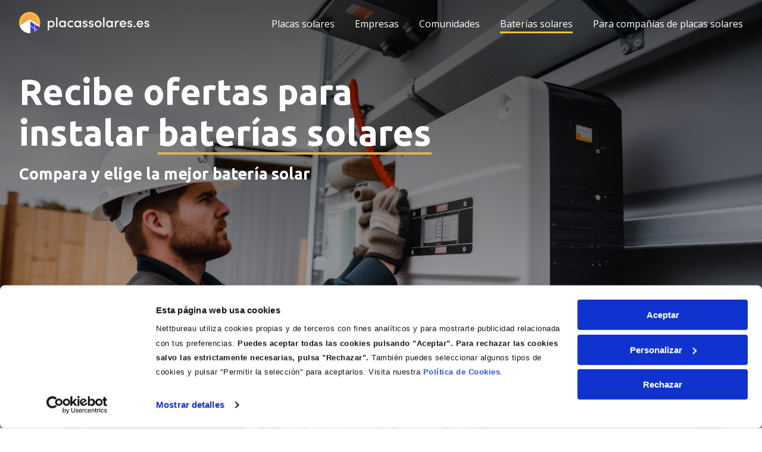

--- FILE ---
content_type: text/html; charset=utf-8
request_url: https://placassolares.es/baterias-solares
body_size: 32230
content:
<!doctype html>
<html class="no-js">

<head><link rel="preconnect" href="https://fonts.googleapis.com">
<link rel="preconnect" href="https://maps.googleapis.com">
<link rel="preconnect" href="https://statisk.net">
<link rel="preconnect" href="https://fatcamp.io">
<link rel="preconnect" href="https://www.googletagmanager.com">
<script>!function(s,m,n,e,l){var t=s[n]||(s[n]=E(e)?e:{}),d="script",c="onreadystatechange",v="readyState",r="appendChild",h="length",p="css",y="js",g=[],j=0;function o(n,e){var t="load",r="on"+t,o="DOMContentLoaded",i="addEventListener",a="attachEvent",c=F(n)?n:function(){},f=s[r],u=m[v];e=e||o,"complete"===u||"interactive"===u&&e===o?c():m[i]?e===o?m[i](o,c):s[i](t,c):s[a]?s[a](r,c):(j||(F(f)&&(g[j++]=f),s[r]=function(){for(var n=0;n<j;n++)g[n]()}),g[j++]=c)}var q={css:[],js:[]};function i(){var n,e;for(n in q){for(e=q[n];e[h];)B(e.shift());q[n]=!1}}o(function(){var n=s.requestAnimationFrame||s.mozRequestAnimationFrame||s.webkitRequestAnimationFrame||s.msRequestAnimationFrame;n?n(function(){s.setTimeout(i,0)}):i()},"onload");var f=[];function u(n){if(f[n]!==l){var e=f[n];--e.c||(F(e.f)&&e.f(),F(e.l)&&o(e.l),e.s&&a(e.s))}}var A=m.scripts[0];function w(n){for(;n[0]&&"loaded"==n[0][v];){var e=n.shift();e[c]=null,A.parentNode.insertBefore(e,A)}}function a(n){var e=x(n),t=e.shift();t&&(F(t.pre)&&t.pre(),function(n,e,t){var r,o,i=[],a=x(n.src);for(f[e]={f:n.func?n.func:l,l:n.load?n.load:l,c:0,s:t};r=a.shift();)f[e].c++,o=k(d),"async"in A?(o.async=!1,B(o)):A[v]?(i.push(o),o[c]=function(){w(i)}):m.write("<"+d+' defer src="'+r+'" onload="magix.ready('+e+');"></'+d+">"),o.onload=function(){u(e)},o.src=r}(t,f[h],e))}function x(n){return function(n){return E(n)&&n instanceof Array}(n)?n:[n]}function E(n){return b(n,"object")}function F(n){return b(n,"function")}function b(n,e){return typeof n==e}function R(){return m.head||function(n){return m.getElementsByTagName(n)}("head")[0]}function k(n,e){var t,r=m.createElement(n);if(e)for(t in e)r[t]=e[t];return r}function B(n){R()[r](n)}t.ready=u,t.import=function(n,e,t){var r,o,i,a,c=x(n),f=c[h];for(r=0;r<f;r++){if(u=e,s=o=c[r],i=u!==l&&q[u]!==l?u:s.match(/\.css$/i)?p:!!s.match(/\.js$/i)&&y,a=q[i],i===p)element=k("link",{rel:"stylesheet",href:o});else{if(i!==y)continue;element=k(d,{type:"text/javascript",src:o,async:!0})}t&&(element.onload=t),!1===a?B(element):a.push(element)}var u,s},t.onload=o,t.sequence=a}(window,document,"magix",{"google-analytics-4":"G-CT81CXCHD0"});</script>
<script>document.documentElement.classList.remove("no-js");</script>
<script>/*! modernizr 3.6.0 (Custom Build) | MIT *
 * https://modernizr.com/download/?-webp-setclasses !*/
!function(e,n,A){function o(e){var n=u.className,A=Modernizr._config.classPrefix||"";if(c&&(n=n.baseVal),Modernizr._config.enableJSClass){var o=new RegExp("(^|\\s)"+A+"no-js(\\s|$)");n=n.replace(o,"$1"+A+"js$2")}Modernizr._config.enableClasses&&(n+=" "+A+e.join(" "+A),c?u.className.baseVal=n:u.className=n)}function t(e,n){return typeof e===n}function a(){var e,n,A,o,a,i,l;for(var f in r)if(r.hasOwnProperty(f)){if(e=[],n=r[f],n.name&&(e.push(n.name.toLowerCase()),n.options&&n.options.aliases&&n.options.aliases.length))for(A=0;A<n.options.aliases.length;A++)e.push(n.options.aliases[A].toLowerCase());for(o=t(n.fn,"function")?n.fn():n.fn,a=0;a<e.length;a++)i=e[a],l=i.split("."),1===l.length?Modernizr[l[0]]=o:(!Modernizr[l[0]]||Modernizr[l[0]]instanceof Boolean||(Modernizr[l[0]]=new Boolean(Modernizr[l[0]])),Modernizr[l[0]][l[1]]=o),s.push((o?"":"no-")+l.join("-"))}}function i(e,n){if("object"==typeof e)for(var A in e)f(e,A)&&i(A,e[A]);else{e=e.toLowerCase();var t=e.split("."),a=Modernizr[t[0]];if(2==t.length&&(a=a[t[1]]),"undefined"!=typeof a)return Modernizr;n="function"==typeof n?n():n,1==t.length?Modernizr[t[0]]=n:(!Modernizr[t[0]]||Modernizr[t[0]]instanceof Boolean||(Modernizr[t[0]]=new Boolean(Modernizr[t[0]])),Modernizr[t[0]][t[1]]=n),o([(n&&0!=n?"":"no-")+t.join("-")]),Modernizr._trigger(e,n)}return Modernizr}var s=[],r=[],l={_version:"3.6.0",_config:{classPrefix:"",enableClasses:!0,enableJSClass:!0,usePrefixes:!0},_q:[],on:function(e,n){var A=this;setTimeout(function(){n(A[e])},0)},addTest:function(e,n,A){r.push({name:e,fn:n,options:A})},addAsyncTest:function(e){r.push({name:null,fn:e})}},Modernizr=function(){};Modernizr.prototype=l,Modernizr=new Modernizr;var f,u=n.documentElement,c="svg"===u.nodeName.toLowerCase();!function(){var e={}.hasOwnProperty;f=t(e,"undefined")||t(e.call,"undefined")?function(e,n){return n in e&&t(e.constructor.prototype[n],"undefined")}:function(n,A){return e.call(n,A)}}(),l._l={},l.on=function(e,n){this._l[e]||(this._l[e]=[]),this._l[e].push(n),Modernizr.hasOwnProperty(e)&&setTimeout(function(){Modernizr._trigger(e,Modernizr[e])},0)},l._trigger=function(e,n){if(this._l[e]){var A=this._l[e];setTimeout(function(){var e,o;for(e=0;e<A.length;e++)(o=A[e])(n)},0),delete this._l[e]}},Modernizr._q.push(function(){l.addTest=i}),Modernizr.addAsyncTest(function(){function e(e,n,A){function o(n){var o=n&&"load"===n.type?1==t.width:!1,a="webp"===e;i(e,a&&o?new Boolean(o):o),A&&A(n)}var t=new Image;t.onerror=o,t.onload=o,t.src=n}var n=[{uri:"[data-uri]",name:"webp"},{uri:"[data-uri]",name:"webp.alpha"},{uri:"[data-uri]",name:"webp.animation"},{uri:"[data-uri]",name:"webp.lossless"}],A=n.shift();e(A.name,A.uri,function(A){if(A&&"load"===A.type)for(var o=0;o<n.length;o++)e(n[o].name,n[o].uri)})}),a(),o(s),delete l.addTest,delete l.addAsyncTest;for(var p=0;p<Modernizr._q.length;p++)Modernizr._q[p]();e.Modernizr=Modernizr}(window,document);</script>
<script>(function(w,d,s,l,i){w[l]=w[l]||[];w[l].push({'gtm.start':new Date().getTime(),event:'gtm.js'});var f=d.getElementsByTagName(s)[0],j=d.createElement(s),dl=l!='dataLayer'?'&l='+l:'';j.async=false;j.src='https://www.googletagmanager.com/gtm.js?id='+i+dl;f.parentNode.insertBefore(j,f);})(window,document,'script','dataLayer','GTM-5F8PMXD');
if(typeof gtag == "undefined"){
    window.dataLayer = window.dataLayer || [];
    function gtag(){
        dataLayer.push(arguments);
    }
}</script>
<link rel="preload" href="https://statisk.net/bundles/leazard-js-site/1.0/bundle.latest.js" as="script">
<link rel="preload" href="https://maps.googleapis.com/maps/api/js?key=AIzaSyCxo2zajm6BS7wQx3cDgLzBwAnZs60jdhI&libraries=places,core,maps,marker" as="script">
<link rel="preload" href="https://placassolares.es/leazard-js/dist/leazard-bundle.3b881ba25f7456bf5c57.bundle.js" as="script">
    <meta charset="utf-8">
    <script src="https://cdn.optimizely.com/js/26179160779.js"></script>
    <meta name="viewport" content="width=device-width,initial-scale=1, user-scalable=yes">
    <meta name="facebook-domain-verification" content="hdo0h6u24gdxp808n6l0jv6388bu77">
    <base href="https://placassolares.es/baterias-solares">
	<meta http-equiv="content-type" content="text/html; charset=utf-8">
	<meta name="author" content="Ruben Aznar">
	<meta name="description" content="Descubre los tipos de baterías solares y mejora tu sistema de autoconsumo instalando una batería solar.">
	<meta name="generator" content="Joomla! - Open Source Content Management">
	<title>Baterías solares - Placassolares.es</title>
	<link href="/media/com_jce/site/css/content.min.css?badb4208be409b1335b815dde676300e" rel="stylesheet" type="text/css">
	<link href="https://statisk.net/nb-catalog/css/nb-catalog.electricity.min.v1.css" rel="stylesheet" type="text/css">

    <link rel="icon" type="image/png" sizes="96x96" href="/favicon-96x96.png">
    <link rel="stylesheet" type="text/css" href="https://statisk.net/nb-article-template/css/nb-article-template.latest.min.css">
        <link rel="stylesheet" type="text/css" href="https://statisk.net/nb-article-template/css/featured-article.css">
        <script type="text/javascript">
            //<![CDATA[
            window.lipscoreInit = function() {
                lipscore.init({
                    apiKey: "13da2e8406e5f59f76d71c55"
                });
            };
            (function() {
                var scr = document.createElement('script'); scr.async = 1;
                scr.src = "//static.lipscore.com/assets/es/lipscore-v1.js";
                document.getElementsByTagName('head')[0].appendChild(scr);
            })();
            //]]>
        </script>  
    <style>#nb-hamburger,.btn,.go-top:hover,a:hover{cursor:pointer}.btn-block,.clearall{clear:both}.article-main a,.hide{-webkit-transition:all .2s ease-in-out}.nb-hero-article--goto-btn{background-color:#171775}.nb-hero-article--goto-btn:hover{background-color:#062655}@-ms-viewport{width:device-width}body{background-color:#fff;font-size:10px;overflow-x:hidden;overflow-y:scroll!important}html{-webkit-box-sizing:border-box;box-sizing:border-box}*,::after,::before{-webkit-box-sizing:inherit;box-sizing:inherit}a,body,button,h1,h2,h3,h4,h5,h6,html,input,p,select,span{font-family:'Open Sans',sans-serif;font-weight:400;color:#062655;margin:0;padding:0}.btn.btn-cta,.btn.btn-product,h1,h1 a,h2,h2 a,h3,h3 a,h4,h4 a,h5,h5 a,h6,h6 a{font-family:Ubuntu,sans-serif;font-weight:700}a,a:hover{color:#4A5155}.lz-extratext strong,.nb-order--receipt h1{font-weight:600!important}h1 a,h2 a,h3 a,h4 a,h5 a,h6 a{font-size:1em;text-decoration:none}h1{font-size:3.5em}h2{font-size:3em}h3{font-size:2.7em}h4{font-size:2.3em}h5{font-size:2.1em}h6{font-size:2em}p{font-size:1.7em;margin:1em 0 0}p strong{font-size:1em;font-weight:600}h1+p,h2+p,h3+p,h4+p,h5+p,h6+p{margin-top:1em!important}.header-inner,section{margin:0 auto;width:80%}.center{text-align:center}.right{text-align:right!important}.hidden{display:none}.visible{display:block}.visible-cell-desktop{display:table-cell}.visible-phone-inline,li.visible-phone{display:none}.hidden-tablet{display:block}.visible-tablet{display:none}.hidden-tablet-inline{display:inline-block}.hidden-desktop{display:none!important}.hidden-mobile{display:block}iframe[name=google_conversion_frame]{max-height:0}.brand-color{color:#171775}.noscroll{overflow:hidden;right:0;left:0}.highlight{background:#FCF474!important;display:inline-block!important}@media (max-width:98em){.header-inner,section{width:95%}.hidden-tablet{display:none}.visible-tablet{display:block}}@media (min-width:78em){.hidden-desktop{display:none}}@media (max-width:78em){.header-inner,section{width:100%}.hidden-mobile,.hidden-phone,.hidden-phone-inline{display:none}.visible-phone{display:block}.visible-cell-desktop{display:none!important}header span.logo{margin-left:1.5em}}@media (min-width:1600px){.header-inner,.popup-box,section{width:1280px}}.breadcrumbs{background:#fff;border-bottom:1px solid #ebebec;padding:1em 0}ul.breadcrumb{list-style:none;margin:0;padding:0}ul.breadcrumb li{display:inline-block;margin:0;padding:0}ul.breadcrumb li a,ul.breadcrumb li a span,ul.breadcrumb li span{margin:0;padding:0;color:#85878a;font-size:1.3em;font-weight:500}.breadcrumbs p{color:#4A5155;font-size:1.3em}.breadcrumbs p strong{font-weight:600}.breadcrumbs p a,.breadcrumbs p a:hover{font-weight:600;color:#85878a;font-size:1em;text-decoration:underline}ul.breadcrumb li a{text-decoration:none}ul.breadcrumb li a:hover{text-decoration:underline}ul.breadcrumb li a span{font-weight:600;font-size:1em}ul.breadcrumb li div.divider{color:#85878a;font-size:1em;display:inline-block;margin:0 .2em;padding:0}.breadcrumbs p{margin:0}@media (max-width:78em){.breadcrumbs{display:none}}.btn{display:inline-block;padding:6px 12px;margin-bottom:0;font-size:14px;font-weight:400;line-height:1.42857143;text-align:center;white-space:nowrap;vertical-align:middle;-ms-touch-action:manipulation;touch-action:manipulation;-webkit-user-select:none;-moz-user-select:none;-ms-user-select:none;user-select:none;background-image:none;border:1px solid transparent;border-radius:4px;text-decoration:none}.btn.active.focus,.btn.active:focus,.btn.focus,.btn:active.focus,.btn:active:focus,.btn:focus{outline:dotted thin;outline:-webkit-focus-ring-color auto 5px;outline-offset:-2px;-webkit-animation-name:focus-blue;animation-name:focus-blue;-webkit-animation-duration:.7s;animation-duration:.7s}.article-main a{transition:all .2s ease-in-out}.btn-full{display:block}.btn.focus,.btn:focus,.btn:hover{color:#4A5155;text-decoration:none}.btn.active,.btn:active{background-image:none;outline:0;-webkit-box-shadow:inset 0 3px 5px rgba(0,0,0,.125);box-shadow:inset 0 3px 5px rgba(0,0,0,.125)}.btn.disabled,.btn[disabled],fieldset[disabled] .btn{cursor:not-allowed;filter:alpha(opacity=65);-webkit-box-shadow:none;box-shadow:none;opacity:.65}a.btn.disabled,fieldset[disabled] a.btn{pointer-events:none}.btn-default{color:#4A5155;background-color:#fff;border-color:#ccc}.btn-default.focus,.btn-default:focus{color:#4A5155;background-color:#e6e6e6;border-color:#8c8c8c}.btn-default.active,.btn-default:active,.btn-default:hover,.open>.dropdown-toggle.btn-default{color:#4A5155;background-color:#e6e6e6;border-color:#adadad}.btn-default.active.focus,.btn-default.active:focus,.btn-default.active:hover,.btn-default:active.focus,.btn-default:active:focus,.btn-default:active:hover,.open>.dropdown-toggle.btn-default.focus,.open>.dropdown-toggle.btn-default:focus,.open>.dropdown-toggle.btn-default:hover{color:#4A5155;background-color:#d4d4d4;border-color:#8c8c8c}.btn-default.active,.btn-default:active,.open>.dropdown-toggle.btn-default{background-image:none}.btn-default.disabled.focus,.btn-default.disabled:focus,.btn-default.disabled:hover,.btn-default[disabled].focus,.btn-default[disabled]:focus,.btn-default[disabled]:hover,fieldset[disabled] .btn-default.focus,fieldset[disabled] .btn-default:focus,fieldset[disabled] .btn-default:hover{background-color:#fff;border-color:#ccc}.btn-brand{color:#fff;background-color:#66DE90;border-color:#66DE90}.btn-brand.active,.btn-brand.focus,.btn-brand:active,.btn-brand:focus,.btn-brand:hover,.open>.dropdown-toggle.btn-brand{color:#fff;background-color:#062655;border-color:#062655}.btn-brand.active.focus,.btn-brand.active:focus,.btn-brand.active:hover,.btn-brand:active.focus,.btn-brand:active:focus,.btn-brand:active:hover,.open>.dropdown-toggle.btn-brand.focus,.open>.dropdown-toggle.btn-brand:focus,.open>.dropdown-toggle.btn-brand:hover{color:#fff;background-color:#49a469;border-color:#49a469}.btn-brand.active,.btn-brand:active,.open>.dropdown-toggle.btn-brand{background-image:none}.btn-brand.disabled.focus,.btn-brand.disabled:focus,.btn-brand.disabled:hover,.btn-brand[disabled].focus,.btn-brand[disabled]:focus,.btn-brand[disabled]:hover,fieldset[disabled] .btn-brand.focus,fieldset[disabled] .btn-brand:focus,fieldset[disabled] .btn-brand:hover{background-color:#fff;border-color:#ccc}.btn-green{color:#fff!important;background-color:#4eca22;border-color:#4eca22;font-weight:600}.btn-green.focus,.btn-green:focus{color:#fff;background-color:#062655;border-color:#062655;-webkit-animation-name:focus-green;animation-name:focus-green;-webkit-animation-duration:.7s;animation-duration:.7s}.btn-green:hover{color:#fff;background-color:#53d624;border-color:#53d624}.btn-green.active,.btn-green:active,.open>.dropdown-toggle.btn-green{color:#fff;background-color:#062655;border-color:#062655;background-image:none}.btn-green.active.focus,.btn-green.active:focus,.btn-green.active:hover,.btn-green:active.focus,.btn-green:active:focus,.btn-green:active:hover,.open>.dropdown-toggle.btn-green.focus,.open>.dropdown-toggle.btn-green:focus,.open>.dropdown-toggle.btn-green:hover{color:#fff;background-color:#49a469;border-color:#49a469}.btn-green.disabled.focus,.btn-green.disabled:focus,.btn-green.disabled:hover,.btn-green[disabled].focus,.btn-green[disabled]:focus,.btn-green[disabled]:hover,fieldset[disabled] .btn-green.focus,fieldset[disabled] .btn-green:focus,fieldset[disabled] .btn-green:hover{background-color:#fff;border-color:#ccc}.btn.btn-cta,.btn.btn-product{-webkit-box-sizing:border-box;box-sizing:border-box;background:#66DE90;border:none;border-bottom:.2em solid #062655;border-radius:.2em;color:#fff;font-size:2.4em;line-height:1.8em;padding:.5em 1.2em!important;text-decoration:none;width:100%}.btn.btn-cta:hover,.btn.btn-product:hover{color:#fff;background:#f6c343;-webkit-box-shadow:0 0 4px 2px rgba(3,166,240,.15);box-shadow:0 0 4px 2px rgba(3,166,240,.15)}.btn.btn-product{position:relative;font-size:1.8em;text-align:left}.btn.btn-product i.fa{position:absolute;right:1em;top:50%;-webkit-transform:translate(0,-50%);transform:translate(0,-50%)}@media (max-width:78em){.btn.btn-cta{font-size:2em;width:100%}.go-top{opacity:0!important}}.go-top{background:#fff;border:1px solid #ebebec;position:fixed;bottom:2em;right:2em;padding:1em;display:none;z-index:9999}.go-top p{color:#4a5155;font-size:1.3em;font-weight:400;margin:0}.go-top p .fa{color:#4a5155;padding-right:.5em}.go-top:hover{background:#fafafa}header{border-bottom:1px solid #ebebec;padding:20px 0;position:relative;overflow:hidden;z-index:5000}header .header-icon img{height:36px}header.no-shadow{border-bottom:none}header .desktop-menu{display:block}.mobile-menu{display:none}header ul.nav{list-style:none;margin:0;padding:0}header ul.nav li{display:inline-block;text-align:center;width:auto}header ul.nav li a{font-size:1.6em;font-weight:500;line-height:30px;color:#1a1a1e;margin:auto 17px;text-decoration:none;position:relative}header ul.nav li:last-of-type a{margin-right:0}header ul.nav li a:hover:after{width:100%;left:0}header ul.nav li a:after{content:"";display:block;height:3px;left:0;bottom:-5px;position:absolute;background:#f6c343;-webkit-transition:width .4s ease 0s,left .4s ease 0s;transition:width .4s ease 0s,left .4s ease 0s;width:0}header ul.nav li.active a:after{width:100%}header ul.nav li .fa{display:none}.mobile-menu{background:left bottom #fff;padding:2em 0;background-size:cover;-webkit-box-sizing:border-box;box-sizing:border-box;position:absolute;z-index:90000;width:100%}.nb-order,.nb-order--offer,.nb-order--page-box{-webkit-box-sizing:border-box}.mobile-menu ul{list-style:none;margin:0;padding:0;z-index:8000}.mobile-menu ul li a{display:block;color:#fff;font-size:22px;padding:10px 2em;text-align:center;z-index:5000}.mobile-menu ul li .fa{display:none}#nb-hamburger{display:none;width:30px;height:18px;margin:0 0 0 auto;-webkit-transform:rotate(0);transform:rotate(0);-webkit-transition:.5s ease-in-out;transition:.5s ease-in-out}#nb-hamburger span{display:block;position:absolute;height:4px;width:100%;background:#0d1238;border-radius:4px;opacity:1;left:0;-webkit-transform:rotate(0);transform:rotate(0);-webkit-transition:.25s ease-in-out;transition:.25s ease-in-out}#nb-hamburger span:nth-child(1){top:0}#nb-hamburger span:nth-child(2),#nb-hamburger span:nth-child(3){top:9px}#nb-hamburger span:nth-child(4){top:18px}#nb-hamburger.open span:nth-child(1),#nb-hamburger.open span:nth-child(4){top:9px;width:0%;left:50%}#nb-hamburger.open span:nth-child(2){-webkit-transform:rotate(45deg);transform:rotate(45deg)}#nb-hamburger.open span:nth-child(3){-webkit-transform:rotate(-45deg);transform:rotate(-45deg)}@media (max-width:850px){#nb-hamburger{display:inline-block}}@media (max-width:851px){.header-icon--desktop,.mobile-menu,header .desktop-menu{display:none}.header-icon--phone{display:block}}@media (min-width:851px){header .desktop-menu{display:block}.mobile-menu{display:none}.header-icon--desktop{display:block}.header-icon--phone{display:none}}.nb-point,.table{display:-webkit-box;display:-ms-flexbox}.table{letter-spacing:-.31em;text-rendering:optimizespeed;display:flex;-ms-flex-flow:row wrap;-webkit-box-orient:horizontal;-webkit-box-direction:normal;flex-flow:row wrap;-ms-align-content:flex-start;-ms-flex-line-pack:start;align-content:flex-start}.opera-only :-o-prefocus,.table{word-spacing:-.43em}.table-cell{display:inline-block;zoom:1;letter-spacing:normal;word-spacing:normal;vertical-align:top;text-rendering:auto}.table.table-vertical{-ms-flex-align:center;-webkit-box-align:center;align-items:center}.table.table-vertical .table-cell{vertical-align:middle}.cell-1-2,.cell-1-3,.cell-1-4,.cell-1-6,.cell-10,.cell-2-3,.cell-20,.cell-3-4,.cell-30,.cell-33,.cell-40,.cell-60,.cell-70,.cell-80{display:inline-block;zoom:1;letter-spacing:normal;word-spacing:normal;vertical-align:top;text-rendering:auto}.cell-1-2{width:50%}.cell-1-3{width:33.3333%}.cell-2-3{width:66.6667%}.cell-1-4{width:25%}.cell-3-4{width:75%}.cell-10{width:10%}.cell-20{width:20%}.cell-1-6{width:16.6667%}.cell-33{width:33.3333%}.cell-30{width:30%}.cell-40{width:40%}.cell-60{width:60%}.cell-70{width:70%}.cell-80{width:80%}.cell-1{width:100%}.cell-right{text-align:right}.cell-left{text-align:left}.cell-regular-right,.table-cell-right{text-align:right}@media screen and (max-width:98em){.cell-lg-1-2,.cell-lg-1-3,.cell-lg-1-4,.cell-lg-1-6,.cell-lg-10,.cell-lg-2-3,.cell-lg-20,.cell-lg-3-4,.cell-lg-30,.cell-lg-33,.cell-lg-40,.cell-lg-60,.cell-lg-70,.cell-lg-80{display:inline-block;zoom:1;letter-spacing:normal;word-spacing:normal;vertical-align:top;text-rendering:auto}.cell-lg-1-2{width:50%}.cell-lg-1-3{width:33.3333%}.cell-lg-2-3{width:66.6667%}.cell-lg-1-4{width:25%}.cell-lg-3-4{width:75%}.cell-lg-10{width:10%}.cell-lg-20{width:20%}.cell-lg-1-6{width:16.6667%}.cell-lg-33{width:33.3333%}.cell-lg-30{width:30%}.cell-lg-40{width:40%}.cell-lg-60{width:60%}.cell-lg-70{width:70%}.cell-lg-80{width:80%}.cell-lg-1{width:100%}}@media screen and (max-width:70em){.cell-md-1-2,.cell-md-1-3,.cell-md-1-4,.cell-md-1-6,.cell-md-10,.cell-md-2-3,.cell-md-20,.cell-md-3-4,.cell-md-30,.cell-md-33,.cell-md-40,.cell-md-60,.cell-md-70,.cell-md-80{display:inline-block;zoom:1;letter-spacing:normal;word-spacing:normal;vertical-align:top;text-rendering:auto}.cell-md-1-2{width:50%}.cell-md-1-3{width:33.3333%}.cell-md-2-3{width:66.6667%}.cell-md-1-4{width:25%}.cell-md-3-4{width:75%}.cell-md-10{width:10%}.cell-md-20{width:20%}.cell-md-1-6{width:16.6667%}.cell-md-33{width:33.3333%}.cell-md-30{width:30%}.cell-md-40{width:40%}.cell-md-60{width:60%}.cell-md-70{width:70%}.cell-md-80{width:80%}.cell-md-1{width:100%}}@media screen and (max-width:78em){.cell-sm-1-2,.cell-sm-1-3,.cell-sm-1-4,.cell-sm-1-6,.cell-sm-10,.cell-sm-2-3,.cell-sm-20,.cell-sm-3-4,.cell-sm-30,.cell-sm-33,.cell-sm-40,.cell-sm-60,.cell-sm-70,.cell-sm-80{display:inline-block;zoom:1;letter-spacing:normal;word-spacing:normal;vertical-align:top;text-rendering:auto}.cell-sm-1-2{width:50%}.cell-sm-1-3{width:33.3333%}.cell-sm-2-3{width:66.6667%}.cell-sm-1-4{width:25%}.cell-sm-3-4{width:75%}.cell-sm-10{width:10%}.cell-sm-20{width:20%}.cell-sm-1-6{width:16.6667%}.cell-sm-33{width:33.3333%}.cell-sm-30{width:30%}.cell-sm-40{width:40%}.cell-sm-60{width:60%}.cell-sm-70{width:70%}.cell-sm-80{width:80%}.cell-sm-1{width:100%}.table-flip{display:-webkit-box;display:-ms-flexbox;display:flex}.table-flip .cell-flip-1{-webkit-box-ordinal-group:2;-ms-flex-order:1;order:1}.table-flip .cell-flip-2{-webkit-box-ordinal-group:3;-ms-flex-order:2;order:2}}@media screen and (max-width:750px){.cell-xs-1-2,.cell-xs-1-3,.cell-xs-1-4,.cell-xs-1-6,.cell-xs-10,.cell-xs-2-3,.cell-xs-20,.cell-xs-3-4,.cell-xs-30,.cell-xs-33,.cell-xs-40,.cell-xs-60,.cell-xs-70,.cell-xs-80{display:inline-block;zoom:1;letter-spacing:normal;word-spacing:normal;vertical-align:top;text-rendering:auto}.cell-xs-1-2{width:50%}.cell-xs-1-3{width:33.3333%}.cell-xs-2-3{width:66.6667%}.cell-xs-1-4{width:25%}.cell-xs-3-4{width:75%}.cell-xs-10{width:10%}.cell-xs-20{width:20%}.cell-xs-1-6{width:16.6667%}.cell-xs-33{width:33.3333%}.cell-xs-30{width:30%}.cell-xs-40{width:40%}.cell-xs-60{width:60%}.cell-xs-70{width:70%}.cell-xs-80{width:80%}.cell-xs-1{width:100%}.table-flip{display:-webkit-box;display:-ms-flexbox;display:flex}.table-flip .cell-flip-1{-webkit-box-ordinal-group:2;-ms-flex-order:1;order:1}.table-flip .cell-flip-2{-webkit-box-ordinal-group:3;-ms-flex-order:2;order:2}}@media only screen and (min-device-width:768px) and (max-device-width:1024px) and (orientation:portrait){.table-flip{display:-webkit-box;display:-ms-flexbox;display:flex;display:-webkit-flex}.table-flip .cell-flip-1{-webkit-box-ordinal-group:2;-ms-flex-order:1;order:1;-webkit-order:1}.table-flip .cell-flip-2{-webkit-box-ordinal-group:3;-ms-flex-order:2;order:2;-webkit-order:2}}.hide{opacity:0;visibility:hidden;transition:all .2s ease-in-out;height:0}.visible-phone{display:none}.hidden-phone{display:block}.hidden-phone-cell{display:table-cell}.hidden-phone-inline{display:inline-block}@media (max-width:78em){header{padding:20px 2em}.visible-phone{display:block}.hidden-phone,.hidden-phone-cell,.hidden-phone-inline{display:none}}@media (min-width:78em){.hidden-phone-inline{display:inline-block!important}.hidden-phone{display:block!important}.hidden-phone-cell{display:table-cell!important}}@media only screen and (min-device-width:768px) and (max-device-width:1024px) and (orientation:portrait){.hidden-phone,.hidden-tablet{display:none!important}.visible-phone{display:block!important}}.table-regular{display:table!important}.table-regular-block{width:100%}.table-regular-right{float:right!important}.table-regular .table-row{display:table-row;width:100%}.table-regular .table-row-group{display:table-row-group}.table-regular-cell{display:table-cell;vertical-align:middle!important}.cell-regular-1-2{width:50%}.cell-regular-1-3{width:33.33%}.cell-regular-2-3{width:66.66%}.cell-regular-1-4{width:25%}.cell-regular-3-4{width:75%}.cell-regular-10{width:10%}.cell-regular-15{width:15%}.cell-regular-20{width:20%}.cell-regular-1-6{width:16.666666%}.cell-regular-33{width:33.333333%}.cell-regular-70{width:70%}.cell-regular-30{width:30%}.cell-regular-35{width:35%}.cell-regular-45{width:45%}.cell-regular-80{width:80%}.cell-regular-60{width:60%}.cell-regular-40{width:40%}.cell-regular-1{display:block!important;width:100%!important}.cell-relative{position:relative;z-index:500}.cell-center,.nb--receipt--header,.nb-order--page.nb-order--receipt{text-align:center}.table-center{margin:0 auto}.table-padding-bottom,.table-padding-left,.table-padding-right,.table-padding-top{padding-bottom:1em}.cell-top,.table-top .table-cell{vertical-align:top!important}.cell-vertical,.table-top .table-cell.cell-vertical{vertical-align:middle!important}.cell-regular-top,.cell-top-left-10{vertical-align:top!important}.table-float-right{float:right}.cell-divider{padding:1em}.gutter-1-2{padding:.5em}.table-regular .table-regular-cell.visible-phone{display:none!important}.cell-top-left-10{text-align:left;padding-left:10px!important}@media (max-width:1100px){.table-regular .cell-regular-responsive-tablet,.table-regular.table-regular-responsive-tablet .table-cell-regular{display:block;width:100%}}@media (max-width:78em){.table-regular .regular-cell-responsive,.table-regular.table-regular-responsive .table-regular-cell{display:block;width:100%!important}.cell-divider{padding:0}.table-regular .table-regular-cell.hidden-phone{display:none!important}.table-regular .table-regular-cell.visible-phone{display:block!important}.cell-top-left-10{padding-left:0;padding-top:10px}}.nb-order{background:#fff;color:#3b3f48;margin:0;padding:2em 0;box-sizing:border-box}.nb-order--page{max-width:900px;margin:0 auto}.nb-order--page.nb-order--page-600{max-width:600px}.nb--receipt--header{background-color:#08AEEA;background-image:linear-gradient(45deg,#08AEEA 0,#2AF598 100%);padding:2px;position:relative;margin-top:0}.nb-order--receipt h1{margin-top:20px}.nb--receipt--header svg{width:120px;margin-bottom:10px}.nb--receipt--header+.nb-order--page-box{border-top-left-radius:0;border-top-right-radius:0}.nb-order--page-box{border:1px solid #dddfe2;border-radius:4px;background:#fff;padding:2em;box-sizing:border-box;-webkit-transition:all .2s ease-in-out;transition:all .2s ease-in-out}.nb-order--page-box--hover-dropshadow:hover{-webkit-box-shadow:0 14px 28px rgba(0,0,0,.25),0 10px 10px rgba(0,0,0,.22);box-shadow:0 14px 28px rgba(0,0,0,.25),0 10px 10px rgba(0,0,0,.22)}.nb--receipt--header+.nb-order--page-box{border-top:none}.nb-order--highlight{display:inline;font-style:normal;font-weight:inherit;font-size:inherit;background:#FCF474;-webkit-box-shadow:5px 0 0 #FCF474,-5px 0 0 #FCF474;box-shadow:5px 0 0 #FCF474,-5px 0 0 #FCF474}.nb-order--page-narrow .nb-order--page-box:first-of-type{border-bottom-left-radius:0;border-bottom-right-radius:0;border-bottom:none}.nb-order--page-box-bg{background:#eceff4}.nb-order--page-box .leazard{margin-top:0!important}.nb-order--page h1,.nb-order--page p{color:#3b3f48}.nb-order--page h2{margin-bottom:20px}.nb-order--receipt .ingress{padding:0;margin-top:.5em!important}.nb-order--receipt .ingress a{font-size:1em}.nb-order--product{position:relative;margin:2em 0;background:#fff}.nb-order--product-selected{display:inline-block;background:#4eca22;line-height:1.4;border-radius:5px;padding:5px 10px;margin:0 0 5px}.nb-order--product-selected.nb-order--product-selected-absolute{position:absolute;top:50%;left:-30px;-webkit-transform:translate(0,-50%);transform:translate(0,-50%);margin:0}.nb-order--product-selected p{margin:0;color:#fff;font-size:1.3em;font-weight:400;text-transform:uppercase}.nb-order--product-info p{font-size:1.8em;margin:0 0 0 20px}.nb-order--product img{max-width:120px}.nb-order--information{border-top:4px dotted #eaeaea;border-bottom:4px dotted #eaeaea;margin:4em 0;padding:2em 0;text-align:left}.nb-order--information p{font-size:1.5em;margin-top:0!important}.nb-order--information p a{font-size:1em}.nb-order--information ul{margin:1em 0 0!important;padding-left:0;list-style:none}.nb-order--information ul li{font-size:1.4em;font-weight:400;padding:2px 0}.nb-order--information ul li strong{font-weight:600}.nb-order--alert{color:#fff;border-radius:4px;padding:2px 4px;background:#d0021b}.nb-order--icon{padding-bottom:2em}.nb-order--icon img{width:50px}.nb-order--map-wrapper{padding-right:1em}.nb-order--text-wrapper{padding-left:1em}.nb-order--information #nb-order--map{height:250px;width:100%}.nb-order--page .buttonblue{display:inline-block!important;font-size:1.5em;width:auto;font-weight:600;margin-top:1em}@media (max-width:78em){.nb-order--receipt h1{margin-top:0}.nb--receipt--header{display:none}.nb-order--product-info p{margin:0}}.nb-order--offers{margin:40px 0}.nb-order--offer{background:#fafafa;-webkit-box-shadow:0 10px 20px rgba(0,0,0,.19),0 6px 6px rgba(0,0,0,.23);box-shadow:0 10px 20px rgba(0,0,0,.19),0 6px 6px rgba(0,0,0,.23);border:1px solid #e1f2fa;border-radius:10px;position:relative;display:block;box-sizing:border-box;padding:45px 10px 20px}.nb-order--offer-badge{background-color:#ff6300;background-image:linear-gradient(45deg,#ff6300 37%,#ff4600 100%);border-radius:10px;padding:5px 10px;color:#fff;font-weight:600;text-transform:uppercase;font-size:12px;position:absolute;top:10px;left:10px}.nb-order--offer p{margin:0;font-weight:400;font-size:26px}.nb-order--offer p strong{font-weight:600}@media (max-width:78em){.nb-order--offers{margin:20px 0}.nb-order--offer p{font-size:20px}}.nb-order--brands{margin-top:20px}.nb-order--brand{border:1px solid #e1f2fa;border-radius:10px;position:relative;display:inline-block;-webkit-box-sizing:border-box;box-sizing:border-box;width:33%;padding:40px 10px 20px}.nb-order--brand-badge{background-color:#ff6300;background-image:linear-gradient(45deg,#ff6300 37%,#ff4600 100%);border-radius:10px;padding:5px 10px;color:#fff;font-weight:600;text-transform:uppercase;font-size:12px;position:absolute;top:5px;left:5px}.nb-order--brand span{font-size:12px}.nb-order--brand img{display:block;margin:0;-webkit-box-sizing:border-box;box-sizing:border-box;width:100%}.nb-order--brand-tip{background:#fafafa;border-radius:10px;text-align:left;padding:20px;margin-top:10px}.nb-order--brand-tip p{font-size:16px}.nb-order--brand-tip p:nth-child(1){margin-top:0}.nb-order--brand-tip p:last-of-type{margin-bottom:0}.nb-order--brand-tip svg{fill:#FCF474;width:40px;margin-right:20px}.nb-order-brand--tip-description{margin-top:10px}.nb-order--brand-tip-cell{display:table-cell;vertical-align:top}.nb-order--brand-tip a{font-size:1em;font-weight:400;color:#0059b3;text-decoration:none;border-bottom:1px solid #c8c8c8}.nb-order--brand-tip a:hover{color:#0059b3;cursor:pointer!important;border-bottom:1px solid #0059b3}.nb--receipt--step.nb--receipt--step-last{background-color:#ff6300;background-image:linear-gradient(45deg,#ff6300 37%,#ff4600 100%);padding:2em}.nb--receipts--partners{border-top:1px solid #dddfe2;margin-top:40px;padding-top:20px;-webkit-box-sizing:border-box;box-sizing:border-box}.nb--receipts--partners--title{padding-bottom:5px}.nb--receipts--partners--title p{color:#929292;margin:0;text-transform:uppercase;font-size:12px;font-weight:600!important}.nb--receipts--partners .nb--receipts--partners-logo{-webkit-box-sizing:border-box;box-sizing:border-box;display:inline-block;padding:0 10px;width:19%}.nb--receipts--partners img{display:inline-block;margin:0;-webkit-box-sizing:border-box;box-sizing:border-box;width:100%}.nb--receipts--partners.nb--receipts--partners-lg .nb--receipts--partners-logo{width:24%}@media (max-width:78em){.nb--receipts--partners--title p,.nb-order--brand-badge{font-size:10px}.nb--receipts--partners{margin-top:20px;padding-top:20px}.nb-order--brand{display:inline-block;width:32%;margin:0 auto 10px}.nb-order{padding:2em 0}.nb-order--page{padding:0 2em;margin:auto}.nb-order--page h1{font-size:2.6em!important;margin-top:10px}.nb-order--receipt .ingress{font-size:1.8em!important}.nb-order--product-info p{font-size:1.5em}.nb-order--product-selected.nb-order--product-selected-absolute{position:static;margin-top:1em}.nb-order--product .cell-right{text-align:left}.nb-order--product img{margin-top:10px}.nb-order--map-wrapper{padding-right:0;padding-bottom:1em}.nb-order--text-wrapper{padding-left:0;padding-top:1em}.nb-order--page-box{border:1px solid transparent;border-radius:4px;background:0 0;-webkit-box-shadow:none;box-shadow:none;padding:0}.nb-order--page-box.nb-order--page-box--keep-borders,.nb-order--product{border:1px solid #dddfe2}.nb-order--product{background:#fff;padding:2em}}.bigfoot-dark,.nb-points{border-top:1px solid rgba(10,89,235,.05);clear:both}.nb-steps{text-align:center;padding:2em 0}.nb-step{padding:2em}.nb-step p,.nb-step span{margin:0}.nb-step p{color:#232323;font-size:2.6em;margin-bottom:20px}.nb-step span{color:#444;font-size:1.8em}.nb-steps .table-regular-cell{vertical-align:top!important}@media screen and (max-width:78em){.nb-step p{color:#232323;font-size:2.3em;margin-bottom:20px}.nb-step span{color:#444;font-size:1.5em}}.nb-feed{padding:0}.nb-feed-header{padding:2em 0}.nb-feed h1,.nb-feed h2,.nb-feed h3,.nb-feed h4,.nb-feed h5,.nb-feed h6,.nb-feed p,.nb-feed span{color:#26292a}@media screen and (max-width:78em){.nb-feed{padding:0 2em}}@media screen and (max-width:850px){.nb-feed{padding:0 1em}.nb-feed-header{padding:1em 0}}.nb-points{background:#f3f4f9;background:rgba(243,244,249,.3);margin:0;padding:4em 0}#nb-bulla,#nb-hero{background-size:cover;background-repeat:no-repeat;position:relative}#nb-bulla header,#nb-hero header{background:0 0!important;border-bottom:none!important}.nb-point{display:flex;text-align:left;-webkit-box-align:start;-ms-flex-align:start;align-items:flex-start;padding:6em}.nb-points-wrapper{padding:0;text-align:center}.nb-points-wrapper h4{color:#1d2432;font-size:3em;margin-bottom:20px;font-weight:700}.nb-point-text{padding:0 30px}.nb-points-wrapper .nb-point h4{margin-bottom:10px}.nb-points-wrapper img,.nb-points-wrapper svg{width:90px}.nb-points-wrapper p{font-size:1.5em;color:#1d2432;padding:0;margin:1em 0 0}@media (max-width:78em){.nb-points-wrapper .nb-point h4{font-size:2.2em}.nb-points-wrapper img,.nb-points-wrapper svg{width:60px}.nb-point{display:-webkit-box;display:-ms-flexbox;display:flex;text-align:left;-webkit-box-align:start;-ms-flex-align:start;align-items:flex-start;padding:3em}}@media (max-width:750px){.nb-point{display:block;text-align:center}.nb-points-wrapper img,.nb-points-wrapper svg{margin-bottom:20px}}#nb-bulla{padding:0;background-position:center center}#nb-bulla.nb-bulla-clip{-webkit-clip-path:polygon(0 0,3600px 0,3600px 87%,0 100%);clip-path:polygon(0 0,3600px 0,3600px 87%,0 100%)}#nb-hero.nb-hero-clip,#nb-megashark.nb-megashark-clip,.nb-draken--background{-webkit-clip-path:polygon(0 0,3600px 0,3600px 87%,0 100%)}.nb-bulla--inner{margin:0 auto;width:600px;text-align:center;padding-top:6em;padding-bottom:8em;-webkit-box-sizing:border-box;box-sizing:border-box}.nb-bulla--inner h2{font-size:5em;font-weight:600;color:#fff;text-shadow:0 1px 0 #000}@media screen and (max-width:45em){.nb-bulla--inner{width:100%}}#nb-hero,body,html{width:100%;height:100%}#nb-hero{min-height:800px;background-position:center center}#nb-hero.nb-hero-clip{height:90%;min-height:800px;clip-path:polygon(0 0,3600px 0,3600px 87%,0 100%)}.nb-hero--inner{margin:0;top:50%;left:50%;width:600px;-webkit-transform:translate(-50%,-60%);transform:translate(-50%,-60%);-webkit-box-sizing:border-box;box-sizing:border-box}.nb-hero--footer{position:absolute;bottom:0;left:50%;-webkit-transform:translateX(-50%);transform:translateX(-50%);padding:2em}#nb-hero.nb-hero-dbg .nb-hero--inner{padding:2em;background:rgba(0,0,0,.5);border-radius:2em}@media screen and (max-width:78em){.nb-bulla--inner h2{font-size:3.5em}#nb-hero{background-size:cover;background-position:center center;background-repeat:no-repeat;position:relative}#nb-hero,#nb-hero.nb-hero-clip{height:auto;min-height:auto}.nb-hero--inner{position:relative;top:0;left:0;width:70%;max-width:600px;-webkit-transform:none;transform:none;padding:2em;margin:0 auto}#nb-hero.nb-hero-be-blue-mobile{background:#3d445d;background:linear-gradient(135deg,#3d445d 0,#6f7ca9 100%);filter:progid:DXImageTransform.Microsoft.gradient( startColorstr='#3d445d', endColorstr='#6f7ca9', GradientType=1 )}.nb-hero--footer{display:none}#nb-hero.nb-hero-dbg .nb-hero--inner{border-radius:0}#nb-hero.nb-hero-dbg.nb-hero-be-blue-mobile .nb-hero--inner{background:rgba(0,0,0,0)}}@media screen and (max-width:45em){.nb-hero--inner{width:100%}}.nb-hero--inner{position:relative;font-size:1em}.nb-hero--inner img.nb-hero--red-dot{position:absolute;top:-75px;right:-75px;width:150px}.nb-hero--inner h2{font-size:5em;font-weight:600;color:#fff;text-shadow:0 1px 0 #000}@media screen and (max-width:78em){.nb-hero--inner h2{font-size:3em}}.nb-hero--footer .fa{font-size:5em;color:#fff}#nb-hero.nb-hero-clip .nb-hero--footer{display:none}@media screen and (max-width:850px){#nb-hero.nb-hero--dabadee{background-image:none!important}#nb-hero.nb-hero--dabadee .nb-hero--inner{background:0 0;padding:1em}#nb-hero.nb-hero--dabadee{background:#3d445d!important;background:linear-gradient(135deg,#3d445d 0,#6f7ca9 100%)!important;filter:progid:DXImageTransform.Microsoft.gradient( startColorstr='#3d445d', endColorstr='#6f7ca9', GradientType=1 )!important}#nb-hero.nb-hero--dabadee .nb-hero--billboard h2,#nb-hero.nb-hero--dabadee .nb-hero--billboard h3{color:#fff}#nb-hero.nb-hero--dabadee .leazard{background:0 0;-webkit-box-shadow:none;box-shadow:none}}.bounce{-webkit-animation:bounce 5s ease-in-out 2s infinite;animation:bounce 5s ease-in-out 2s infinite}@-webkit-keyframes bounce{0%,100%,20%,50%,80%{-webkit-transform:translateY(0);transform:translateY(0)}40%{-webkit-transform:translateY(-16px);transform:translateY(-16px)}60%{-webkit-transform:translateY(-8px);transform:translateY(-8px)}}@keyframes bounce{0%,100%,20%,50%,80%{-webkit-transform:translateY(0);transform:translateY(0)}40%{-webkit-transform:translateY(-16px);transform:translateY(-16px)}60%{-webkit-transform:translateY(-8px);transform:translateY(-15px)}}#nb-megashark{min-height:800px;height:1100px;max-height:1100px;padding-bottom:0;background-size:cover;background-position:center center;background-repeat:no-repeat;position:relative}#nb-megashark.nb-megashark-clip{height:100%;min-height:800px;clip-path:polygon(0 0,3600px 0,3600px 87%,0 100%)}#nb-megashark header{background:0 0!important;border-bottom:none!important}.nb-megashark--inner{padding:4em 0;margin:0;-webkit-box-sizing:border-box;box-sizing:border-box}@media screen and (max-width:78em){#nb-megashark,#nb-megashark.nb-megashark-clip{height:auto;min-height:auto}.nb-megashark--inner{position:relative;top:0;left:0;width:100%;-webkit-transform:none;transform:none;padding:2em;margin:0 auto}.nb-megashark--table .nb-megashark--table-cell-1,.nb-megashark--table .nb-megashark--table-cell-2{width:50%!important}}@media screen and (max-width:850px){#nb-megashark{background-size:contain;min-height:auto;height:auto;max-height:none}.nb-megashark--table .nb-megashark--table-cell-1,.nb-megashark--table .nb-megashark--table-cell-2{display:block;width:100%!important}}@media screen and (max-width:30em){#nb-megashark{background-size:cover;background-position:top right;background-repeat:no-repeat;position:relative}}@media screen and (max-width:45em){.nb-megashark--inner{width:100%}}.nb-megashark--billboard{padding:4em 0;width:70%}.nb-megashark--billboard h2,.nb-megashark--billboard h3{color:#333}.nb-megashark--billboard h2{font-size:6em}.nb-megashark--billboard h3{margin-top:20px}@media screen and (max-width:78em){.nb-megashark--billboard h2{font-size:5em}.nb-megashark--billboard{width:100%;padding:2em}}@media screen and (max-width:850px){.nb-megashark--billboard{width:60%}.nb-megashark--billboard h2{font-size:3em}#nb-megashark.nb-megashark--dabadee header{background:#fff!important}#nb-megashark.nb-megashark--dabadee{background-image:none!important}#nb-megashark.nb-megashark--dabadee .nb-megashark--inner{background:0 0;padding:1em}#nb-megashark.nb-megashark--dabadee{background:#3d445d!important;background:linear-gradient(135deg,#3d445d 0,#6f7ca9 100%)!important;filter:progid:DXImageTransform.Microsoft.gradient( startColorstr='#3d445d', endColorstr='#6f7ca9', GradientType=1 )!important}#nb-megashark.nb-megashark--dabadee .nb-megashark--billboard{display:none}#nb-megashark.nb-megashark--dabadee .leazard{background:0 0;-webkit-box-shadow:none;box-shadow:none}}@media screen and (max-width:550px){.nb-megashark--billboard{width:80%}}@media screen and (max-width:450px){.nb-megashark--billboard{width:100%}}.nb-megashark--inner{position:relative;font-size:1em}.nb-megashark--inner h2{font-size:5em;font-weight:600;color:#fff;text-shadow:0 1px 0 #000}#nb-draken{padding-bottom:0;position:relative}#nb-draken .leazard{margin-top:0}#nb-draken header{background:0 0!important;border-bottom:none!important}.nb-draken--inner{display:-webkit-box;display:-ms-flexbox;display:flex;-ms-flex-line-pack:center;align-content:center;position:relative;padding:0;width:800px;margin:0 auto;-webkit-box-sizing:border-box;box-sizing:border-box;z-index:500}.nb-draken--background{position:absolute;background-size:cover;background-position:center center;background-repeat:no-repeat;left:0;right:0;height:90%;max-height:90%;z-index:1;clip-path:polygon(0 0,3600px 0,3600px 87%,0 100%)}@media screen and (max-width:78em){.nb-draken--inner{padding:2em;margin:0 auto}.nb-draken--box{padding:20px}}@media screen and (max-width:850px){.nb-draken--inner{width:100%}.nb-draken--background{height:300px;max-height:300px}}.nb-draken--box{-webkit-box-shadow:0 14px 28px rgba(0,0,0,.25),0 10px 10px rgba(0,0,0,.22);box-shadow:0 14px 28px rgba(0,0,0,.25),0 10px 10px rgba(0,0,0,.22);border-radius:10px;padding:20px;width:100%;border:5px solid #171775;background:#f3f4f9}.nb-draken--billboard{position:relative;padding:4em 0;width:800px;margin:0 auto;text-align:center;z-index:400}.nb-draken--billboard h3,.nb-extras{margin-top:20px}.nb-draken--billboard h2,.nb-draken--billboard h3{color:#333;font-weight:700}.nb-draken--billboard h2{font-size:6em}@media screen and (max-width:78em){.nb-draken--billboard h2{font-size:5em}.nb-draken--billboard{width:60%;padding:2em}}@media screen and (max-width:850px){.nb-draken--billboard{width:60%}.nb-draken--billboard h2{font-size:3em}}@media screen and (max-width:550px){.nb-draken--billboard{width:80%}}@media screen and (max-width:450px){.nb-draken--billboard{width:100%}}.nb-extras{overflow:hidden;text-align:left}.nb-extras--blue{background:#edf2fe}.nb-extras--pretext h2,.nb-extras--pretext p{color:#484848}.nb-extras--pretext h2{font-size:20px!important;margin:0!important}.nb-extras--pretext p{font-size:15px!important;margin:5px 0 0!important}.nb-extras--2{margin:20px 0;padding:0}.nb-extras--2:after{clear:both}.nb-extras--1 .nb-extras--item{width:100%}.nb-extras--2 .nb-extras--item{width:50%}.nb-extras--3 .nb-extras--item{width:33%}.nb-extras--2>.nb-extras--item:nth-child(1){padding-right:5px}.nb-extras--2>.nb-extras--item:nth-child(2){padding-left:5px}.nb-extras--item{display:inine-block;float:left;-webkit-box-sizing:border-box;box-sizing:border-box}.nb-extras--item a{text-decoration:none}.nb-extras--item-image-wrapper{display:block;position:relative}.nb-extras--item-icon{position:absolute;width:35px;right:10px;bottom:-18px}.nb-extras--item-image{width:100%}.nb-extras--item-text{padding:10px 0 0}.nb-extras--item-text span{font-size:13px;font-weight:600;color:#333}.nb-extras--item-text p{color:#0059b3;font-size:17px;font-weight:600;padding:0;margin:5px 0 0}.nb-extras--btn,.nb-extras--services-btn .btn.btn-default{font-weight:600;color:#fff;-webkit-transition:all .2s ease-in-out}.nb-extras--btn{display:block;border-radius:5px;padding:18px!important;font-size:18px!important;margin-top:20px!important;text-align:center!important;width:100%!important;-webkit-box-sizing:border-box;box-sizing:border-box;white-space:normal!important;line-height:22px!important;transition:all .2s ease-in-out}.nb-extras--btn.nb-extras--btn-orange{background-color:#ff6300;background-image:linear-gradient(45deg,#ff6300 37%,#ff4600 100%)}.nb-extras--services{clear:both;padding:10px 0 0;-webkit-box-sizing:border-box;box-sizing:border-box}.nb-extras--services-list{margin:0 0 20px;-webkit-box-sizing:border-box;box-sizing:border-box}.nb-extras--services-list-header{margin:10px 0 20px;text-align:center}.nb-extras--services-list-header p{margin:0;font-size:14px}.nb-extras--services-item a{text-decoration:none}.nb-extras--services-item-inner img{width:50px;display:block;margin:0}.nb-extras--services-item-inner svg{width:30px;margin:0}.nb-extras--services-item-inner p{margin:0;font-size:16px;font-weight:600}.nb-extras--services-item-inner span{font-size:14px}.nb-extras--services-item{background:#fff;border:1px solid #f1f4f7;border-radius:0;position:relative;display:block;-webkit-box-sizing:border-box;box-sizing:border-box;padding:0;margin-bottom:5px}.nb-extras--services-item:hover{border-color:#0059b3}.nb-extras--services-item-inner{padding:5px}.nb-extras--services-item-inner-text{padding:0 10px}.nb-extras--services-item-table{display:table;width:100%}.nb-extras--services-item-cell{display:table-cell;-webkit-box-sizing:border-box;box-sizing:border-box;vertical-align:middle;border-left:1px solid #f1f4f7}.nb-extras--services-item-cell-2{width:20%;background:#fafcfc;text-align:center}.nb-extras--services-btn{text-align:center;margin:10px 0}.nb-extras--services-btn .btn.btn-default{border:none;background-color:#ff6300;background-image:linear-gradient(45deg,#ff6300 37%,#ff4600 100%);transition:all .2s ease-in-out}.nb-extras--services-btn .btn.btn-default span{font-size:1em;font-weight:inherit;color:inherit}.nb-extras--services-btn .btn.btn-default:hover{background-color:#ff4600;background-image:linear-gradient(45deg,#ff4600 37%,#ff6300 100%);-webkit-transition:all .2s ease-in-out;transition:all .2s ease-in-out}.nb-extras--services-item-inner .table-cell{display:table-cell!important}@media (max-width:78em){.nb-extras{padding:15px 0 0;text-align:center;border-top:1px solid #dddfe2}.nb-extras--item,.nb-extras--services-item-inner{text-align:left}.nb-extras.nb-extras--singel-ad{padding:15px}.nb-extras--2>.nb-extras--item:nth-child(1){padding-right:1px}.nb-extras--2>.nb-extras--item:nth-child(2){padding-left:1px}.nb-extras--item-text span{font-size:12px}.nb-extras--item-text p{font-size:15px}.nb-extras--item-icon{width:25px;right:10px;bottom:-10px}.nb-extras--pretext{width:70%;margin:0 auto;display:inline-block}.nb-extras--services-item-inner p{font-size:14px}.nb-extras--services-item-inner span{font-size:12px}.nb-extras--services-item-cell-2{width:15%}.nb-extras--services-item-cell-2 .nb-extras--services-item-inner{text-align:center!important}.nb-extras--services-item-inner svg{width:20px}.nb-extras--services-item-inner .table-cell{display:table-cell!important}}.nb-menu-lg--background{opacity:0;visibility:hidden;position:fixed;background:rgba(249,249,251,.9);height:100%;width:100%;left:0;top:0;overflow:auto;z-index:9997;-webkit-transition:opacity .3s 0s,visibility 0s .3s;transition:opacity .3s 0s,visibility 0s .3s}.nb-featured--dark,.nb-menu-lg--inner{background:#171775}.nb-menu-lg--background.is-visible{opacity:1;visibility:visible;-webkit-transition:opacity .3s 0s,visibility 0s 0s;transition:opacity .3s 0s,visibility 0s 0s;z-index:100000}.nb-menu-lg{display:-webkit-box;display:-ms-flexbox;display:flex;-webkit-box-align:center;-ms-flex-align:center;align-items:center;-webkit-box-pack:center;-ms-flex-pack:center;justify-content:center}.nb-menu-lg--inner{border-radius:10px;-webkit-box-shadow:0 1px 3px rgba(0,0,0,.12),0 1px 2px rgba(0,0,0,.24);box-shadow:0 1px 3px rgba(0,0,0,.12),0 1px 2px rgba(0,0,0,.24);max-width:80%;width:900px;min-height:400px;padding:60px 40px 40px;position:relative;-webkit-box-sizing:border-box;box-sizing:border-box;-webkit-transition:all .2s ease-in-out;transition:all .2s ease-in-out}.nb-featured--places-card,.nb-menu-lg--top{-webkit-box-shadow:0 1px 3px rgba(0,0,0,.12),0 1px 2px rgba(0,0,0,.24)}.nb-menu-lg--inner a,.nb-menu-lg--inner p{color:#fff}.nb-menu-lg img{user-select:none;-moz-user-select:none;-webkit-user-drag:none;-webkit-user-select:none;-ms-user-select:none}.nb-menu-lg img.nb-menu-lg--bg{position:absolute;right:80px;top:-80px;height:80px;z-index:5}.nb-menu-lg .btn{color:#232323}.nb-menu-lg--top{box-shadow:0 1px 3px rgba(0,0,0,.12),0 1px 2px rgba(0,0,0,.24);position:absolute;background:#fff;border-radius:10px;padding:10px 20px;top:-20px;left:40px}.nb-menu-lg--top h2{color:#232323;font-size:20px;line-height:1.4;font-weight:600}.nb-menu-lg--bottom{padding-top:40px;text-align:center}.nb-menu-lg--tabs ul{list-style:none;margin:0;padding:0}.nb-menu-lg--tabs ul li a{display:inline-block;color:#fff;font-size:17px;padding:5px 0 2px;margin-bottom:3px;font-weight:600;border-bottom:2px solid transparent}.nb-menu-lg--tabs ul li a:hover{text-decoration:none;border-bottom:2px solid #fff}.nb-menu-lg--tabs ul li a.active{color:#f1ce64}.nb-menu-lg--tabs ul li a.active:hover{text-decoration:none;border-bottom-color:transparent}.nb-menu-lg--tabs ul li a i.fa{font-size:16px;display:none}.nb-menu-lg--tabs ul li a.active i.fa{display:inline;margin-left:30px}.nb-menu-lg--list h4{color:#f1ce64;font-size:17px;padding:5px;margin-bottom:3px;font-weight:600}.nb-menu-lg--list .btn{display:inline-block;margin:10px 0}.nb-menu-lg--list h4 a{color:#f1ce64}.nb-menu-lg--list h4 a:hover{color:#f1ce64;text-decoration:underline}.nb-menu-lg--list ul{margin:0;padding:0;list-style:none;-webkit-column-count:3;column-count:3;-webkit-box-sizing:border-box;box-sizing:border-box}.nb-menu-lg--list ul li:first-child{margin-top:0}.nb-menu-lg--list ul li a{display:block;padding:5px;font-size:14px;font-weight:500;text-decoration:none}.nb-menu-lg--list ul li a:hover{text-decoration:underline}.nb-menu-lg--list-close{display:none}@media (max-width:78em){.nb-menu-lg--inner{width:90%;max-width:90%}}@media screen and (max-width:750px){.nb-menu-lg{display:block;padding-top:40px;padding-bottom:40px}.nb-menu-lg--inner{margin:0 auto 100px}.nb-menu-lg--box .cell-40{display:none}.nb-menu-lg--list.hidden{display:block!important}.nb-menu-lg img{display:none}}@media (max-width:36em){.nb-menu-lg--list ul{-webkit-column-count:2;column-count:2}.nb-menu-lg--bottom{display:none}.nb-menu-lg--list-close{display:block}}@media (max-width:22em){.nb-menu-lg--list ul{-webkit-column-count:1;column-count:1}}.nb-featured--partners{padding:10px 0}.nb-featured-partners--top{padding-bottom:20px;text-align:left}.nb-featured-partners--top h3,.nb-featured-partners--top h4,.nb-featured-partners--top h5,.nb-featured-partners--top h6{color:#26292a}.article .nb-featured--partners h2,.article .nb-featured--partners h3,.article .nb-featured--partners h4,.article .nb-featured--partners h5,.article .nb-featured--partners h6{margin-top:0}.nb-featured-partners--bottom{padding-top:40px;text-align:center}.nb-featured--partners-cards{display:-webkit-box;display:-ms-flexbox;display:flex;-webkit-box-align:center;-ms-flex-align:center;align-items:center;-ms-flex-wrap:wrap;flex-wrap:wrap;-webkit-box-pack:start;-ms-flex-pack:start;justify-content:flex-start}.nb-featured--partners-card{-webkit-box-sizing:border-box;box-sizing:border-box;width:100px;margin:5px}.nb-featured--partners-card--logo{position:relative;width:100px}.nb-featured--partners-card--logo img{display:block;width:100%}@media (max-width:1200px){.nb-featured--partners-card,.nb-featured--partners-card--logo{width:100px}}@media (max-width:950px){.nb-featured--partners-card,.nb-featured--partners-card--logo{width:100px}}@media (max-width:78em){.nb-featured--partners{padding:4em 2em}}@media (max-width:44em){.nb-featured--partners-card,.nb-featured--partners-card--logo{width:100px}}.nb-featured--places{padding:4em 0}.nb-featured-places--top{padding-bottom:40px;text-align:center}.nb-featured-places--bottom{padding-top:40px;text-align:center}.nb-featured--places h4{color:#1d2432;font-size:2em;font-weight:700}.nb-featured--dark h4{color:#fff}.nb-featured--places--actions{padding:0}.article-content+.nb-featured--places--actions,.nb-hero-article .article-main>.nb-featured--places--actions{margin-top:20px}.nb-featured--places--actions span{display:inline-block;color:#26292a;font-size:13px;font-weight:600;padding:0;margin:0 3px 5px 0}.nb-featured--places--actions span a{background:#e9eff4;border:none;border-radius:5px;color:#26292a;display:inline-block;font-size:13px;font-weight:600;text-decoration:none;padding:7px 12px;-webkit-transition:all .2s ease-in-out;transition:all .2s ease-in-out}.nb-featured--places--actions span a:hover{border:none;background:#d4dfe3;color:#26292a}.nb-featured--places-cards{display:-webkit-box;display:-ms-flexbox;display:flex;-webkit-box-align:start;-ms-flex-align:start;align-items:flex-start;-ms-flex-wrap:wrap;flex-wrap:wrap;-webkit-box-pack:left;-ms-flex-pack:left;justify-content:left}.nb-featured--places-card{background:#fff;box-shadow:0 1px 3px rgba(0,0,0,.12),0 1px 2px rgba(0,0,0,.24);border-radius:10px;-webkit-box-sizing:border-box;box-sizing:border-box;width:24.25%;-webkit-transition:all .3s cubic-bezier(.25,.8,.25,1);transition:all .3s cubic-bezier(.25,.8,.25,1)}.nb-featured--places-card:hover{-webkit-box-shadow:0 14px 28px rgba(0,0,0,.25),0 10px 10px rgba(0,0,0,.22);box-shadow:0 14px 28px rgba(0,0,0,.25),0 10px 10px rgba(0,0,0,.22)}.nb-featured--places-card+.nb-featured--places-card{margin-left:1%}.nb-featured--places-card--photo{background:#e9eff4;border-radius:10px;position:relative;min-height:160px}.nb-featured--places-card--photo img{border-radius:10px;display:block;width:100%}.nb-featured--places-card--textbadge{background:rgba(233,239,244,.8);color:#26292a;font-family:'Open Sans',sans-serif;font-weight:600;font-size:18px;padding:18px 20px;border-radius:10px;text-align:center;position:absolute;top:50%;left:50%;-webkit-transform:translate(-50%,-50%);transform:translate(-50%,-50%)}@media (max-width:78em){.nb-featured--places{padding:4em 2em}.nb-featured--places-card--textbadge{font-size:15px}}@media (max-width:64em){.nb-featured--places-card{margin-bottom:10px;width:49.5%}.nb-featured--places-card+.nb-featured--places-card{margin-left:0}.nb-featured--places-card:nth-child(even){margin-left:1%}.nb-featured--places--actions{padding:1em 2em 0}}@media (max-width:44em){.nb-featured--places-card{margin-bottom:10px;width:49%}.nb-featured--places-card:nth-child(even){margin-left:2%}.nb-featured--places-card--textbadge{max-width:80%}}.bigfoot-dark{position:relative;background:#fff;background:rgba(243,244,249,.3);padding:6em 0;overflow:hidden}.bigfoot-dark img{user-drag:none;user-select:none;-moz-user-select:none;-webkit-user-drag:none;-webkit-user-select:none;-ms-user-select:none}.bigfoot-dark img.bigfoot--logo{position:relative;height:36px;z-index:6}.bigfoot-dark img.bigfoot--bg{position:absolute;right:-50px;top:-100px;width:1200px;z-index:5}.bigfoot-dark .bigfoot--menu{position:relative;z-index:6;padding:40px 0 20px}.bigfoot-dark h5{color:#1d2432;font-size:1.7em;font-weight:500;margin:1em 0}.bigfoot-dark p a,.bigfoot-dark ul li a{color:#1d2432;font-size:1em;font-weight:400;text-decoration:none}.bigfoot-dark ul li p{font-size:1em;color:rgba(255,255,255,.8)}.bigfoot-dark ul li ul{list-style:none;margin-top:.5em}.bigfoot-dark ul li ul li{font-size:1em}.bigfoot-dark ul li ul li:before{content:"\2022";color:#fff;font-weight:700;display:inline-block;width:10px;margin-left:5px}.bigfoot-dark p{color:#4A5155;font-size:1.3em;margin:0 0 .5em}.bigfoot-dark ul{list-style:none;padding:0 10px 0 0}.bigfoot-dark ul li{font-size:1.3em;padding:.2em 0}.bigfoot-dark p a.btn-default{color:#333;margin:1em 0 .5em}.bigfoot-dark p a.btn:hover{text-decoration:none}.bigfoot-dark p a:hover,.bigfoot-dark ul li a:hover{text-decoration:underline}@media (max-width:78em){.bigfoot-dark ul{padding:0}.bigfoot-dark ul li ul li:before{content:none}.bigfoot-dark ul li ul li{padding:0;margin:0}.bigfoot-dark p a,.bigfoot-dark ul li a{display:block;padding:.3em 0}.bigfoot-dark p a.btn{display:inline-block;padding:.7em}}@media screen and (max-width:78em){.bigfoot-dark{text-align:center}}.bigfoot-dark .btn.btn-join{margin:1em 0 .5em;color:#fff;font-size:1em;font-weight:600;border-radius:25px;text-decoration:none;background-color:#171775;border-color:#171775;padding:10px 20px;-webkit-transition:all .2s ease-in-out;transition:all .2s ease-in-out}.bigfoot-dark .btn.btn-join:hover{background-color:#171775;border-color:#171775;-webkit-box-shadow:0 5px 5px -3px rgba(0,0,0,.2),0 8px 10px 1px rgba(0,0,0,.14),0 3px 14px 2px rgba(0,0,0,.12);box-shadow:0 5px 5px -3px rgba(0,0,0,.2),0 8px 10px 1px rgba(0,0,0,.14),0 3px 14px 2px rgba(0,0,0,.12)}.bigfoot-join{padding:5px 20px;border:1px solid #ccc;border-radius:4px}@media (max-width:98em){.bigfoot-dark{padding:6em 2em}}@media (max-width:78em){.bigfoot-join{max-width:70%;margin:20px auto 0}.bigfoot-dark ul li ul li:before{content:none}.bigfoot-dark ul li ul li{padding:0;margin:0}.bigfoot-dark p a,.bigfoot-dark ul li a{display:block;padding:.3em 0}.bigfoot-dark p a.btn{display:inline-block;padding:.7em}}.nb-brands{border-top:1px solid rgba(255,255,255,.1);color:#fff;clear:both;padding:40px 0 20px}.nb-brands.nb-brands-dark{background:#32323E}.nb-brands--inner{text-align:center;width:800px;margin:0 auto}.nb-brands--title{padding-bottom:5px}.nb-brands--title p{color:#929292;margin:0;text-transform:uppercase;font-size:14px;font-weight:600!important}.nb-brands--title p a{font-size:inherit;font-weight:inherit;color:inherit;text-decoration:none}.nb-brands--title p a:hover{text-decoration:underline}.nb-brands .nb-brands--logo{-webkit-box-sizing:border-box;box-sizing:border-box;display:inline-block;padding:0 10px}.nb-brands img{display:inline-block;margin:0;-webkit-box-sizing:border-box;box-sizing:border-box;width:100%}.nb-brands .nb-brands--logo{width:24%}@media (max-width:1000px){.nb-brands--inner{width:100%}}@media (max-width:650px){.nb-brands .nb-brands--logo{width:49%}.nb-brands img{width:90%}.nb-brands--title p{width:60%;display:inline-block;margin:0 auto}}footer.footer-dark{color:#fff;background:#2c3775;background:rgba(243,244,249,.3);border-top:1px solid rgba(10,89,235,.05);text-align:center}footer.footer-dark ul{display:block;margin:0!important}footer.footer-dark ul li a{font-size:1.2em;font-weight:600;color:#1d2432}footer.footer-dark{font-size:1.1em;padding:0}footer.footer-dark ul li{list-style:none;display:inline-block;margin-right:2em}footer.footer-dark a{text-decoration:none}footer.footer-dark ul li a:hover{text-decoration:underline;color:#1d2432}footer.footer-dark .footer{color:#1d2432;font-size:13px;font-weight:400;padding:2em}@media (max-width:78em){footer.footer-dark,footer.footer-dark ul{padding:0!important;margin:0!important}footer.footer-dark li{display:block!important;margin:0!important;border-bottom:1px solid #4b4b4b}footer.footer-dark li a{display:block;padding:1.5em 0}footer.footer-dark .footer{padding:1em}}@media (max-width:650px){footer.footer-dark .footer{display:inline-block;margin:0 auto;width:60%}}.boxes{clear:both;background:#f3f4f9;background:rgba(243,244,249,.3);z-index:10;position:relative;margin:0;padding:4em 0 6em}.boxes-wrapper{padding:0;text-align:center}.box1,.box2,.box3{padding:2em}.boxes-wrapper i{color:#eb5935;font-size:3em;padding:0 0 .5em}.boxes-wrapper h4{color:#1d2432;font-size:3em;font-weight:700}.boxes-wrapper img,.boxes-wrapper svg{width:90px;margin-bottom:45px}.boxes-wrapper p{font-size:1.5em;color:#1d2432;padding:0;margin:1em 0 0}.boxes .nb--big-ass-button,.nb--big-ass-button{display:inline-block;border:none!important;font-family:Ubuntu,sans-serif!important;font-size:1.4em!important;font-weight:700!important;background-color:#171775;color:#fff!important;padding:20px 40px;border-radius:25px;text-align:center;text-decoration:none;-webkit-transition:all .2s ease-in-out;transition:all .2s ease-in-out}.boxes .nb--big-ass-button:hover,.nb--big-ass-button:hover{background-color:#171775;-webkit-box-shadow:0 5px 5px -3px rgba(0,0,0,.2),0 8px 10px 1px rgba(0,0,0,.14),0 3px 14px 2px rgba(0,0,0,.12);box-shadow:0 5px 5px -3px rgba(0,0,0,.2),0 8px 10px 1px rgba(0,0,0,.14),0 3px 14px 2px rgba(0,0,0,.12)}@media (max-width:78em){.boxes{margin:0;padding:2em}.boxes-wrapper{border:none;padding:2em 0}.box1{padding:0 2em}.box2{padding:4em 2em}.box3{padding:0 2em}}.boxes.boxes--inverted{background-color:#171775;padding:10em 0}.boxes.boxes--inverted h4,.boxes.boxes--inverted p{color:#fff}.boxes.boxes--inverted .nb--big-ass-button{background:#f6c343;color:#171775!important;-webkit-transition:all .2s ease-in-out;transition:all .2s ease-in-out;-webkit-box-shadow:0 1px 3px rgba(0,0,0,.12),0 1px 2px rgba(0,0,0,.24);box-shadow:0 1px 3px rgba(0,0,0,.12),0 1px 2px rgba(0,0,0,.24)}.boxes.boxes--inverted .nb--big-ass-button:hover{background:#f6c343;color:#171775!important;-webkit-box-shadow:0 14px 28px rgba(0,0,0,.25),0 10px 10px rgba(0,0,0,.22);box-shadow:0 14px 28px rgba(0,0,0,.25),0 10px 10px rgba(0,0,0,.22)}.boxes.boxes--inverted .box1,.boxes.boxes--inverted .box2,.boxes.boxes--inverted .box3{padding:3em}.boxes.boxes--inverted .boxes-wrapper img,.boxes.boxes--inverted .boxes-wrapper svg{width:90px}@media (max-width:750px){.boxes.boxes.boxes--inverted{padding:2em}.boxes.boxes--inverted .boxes-wrapper img,.boxes.boxes--inverted .boxes-wrapper svg{width:60px;margin-bottom:20px}}.boxes.boxes--partners h4,.boxes.boxes--partners p{color:#1d2432}.boxes.boxes--partners .boxes--partners--list{margin-top:2em}.boxes.boxes--partners .boxes--partners--list img{height:50px;margin:0 10px}.boxes.boxes--partners .boxes--partners--list.boxes--partners--list-smaller img{height:25px}@media (max-width:750px){.boxes.boxes--partners .boxes--partners--list img{height:30px;display:block;margin:0 auto 10px}.boxes.boxes--partners .boxes--partners--list.boxes--partners--list-smaller img{height:20px}.boxes.boxes--partners .boxes--partners--list img:last-of-type{margin:0 auto}}.boxes--figure{padding:90px 0}.boxes--figure.boxes--figure--no-bottom-padding{padding:90px 0 0}.boxes--figure .boxes--figure-container{display:-webkit-box;display:-ms-flexbox;display:flex;-webkit-box-align:center;-ms-flex-align:center;align-items:center;margin-bottom:90px}.boxes--figure .boxes--figure-container:last-of-type{margin-bottom:0}.boxes--figure-container.boxes--figure-right .boxes--figure-item:last-of-type{-webkit-box-ordinal-group:0;-ms-flex-order:-1;order:-1}.boxes--figure .boxes--figure-item{width:50%}.boxes--figure .boxes--figure-billboard{padding:90px 90px 90px 0}.boxes--figure-left .boxes--figure-billboard{padding-left:0}.boxes--figure-right .boxes--figure-billboard{padding-left:90px;padding-right:0}.boxes--figure h3{color:#1d2432;font-size:4.7em;font-weight:700}.boxes--figure-billboard p{margin:30px 0!important}.boxes--figure-billboard p:last-of-type{margin:0!important}.boxes--figure-billboard .nb--big-ass-button{font-size:1em!important;margin:0;padding:15px 20px!important}.boxes--figure .boxes--figure-item figure{position:relative;margin:0;padding:0;width:100%;height:auto;overflow:hidden}.boxes--figure .boxes--figure-item figure img{-o-object-fit:cover;object-fit:cover;display:block;max-width:100%}@media (max-width:78em){.boxes--figure{padding:20px}.boxes--figure .boxes--figure-item figure{width:80%;margin:0 auto}.boxes--figure .boxes--figure-container{margin-bottom:20px}.boxes--figure .boxes--figure-container:last-of-type{margin-bottom:0}.boxes--figure-left .boxes--figure-billboard{padding-left:0}.boxes--figure-right .boxes--figure-billboard{padding-left:20px;padding-right:0}.boxes--figure-billboard .nb--big-ass-button{font-size:1em!important;padding:15px 20px!important}.boxes--figure h3{font-size:4.4em}}@media (max-width:850px){.boxes--figure .boxes--figure-container{-webkit-box-orient:vertical;-webkit-box-direction:normal;-ms-flex-direction:column;flex-direction:column}.boxes--figure .boxes--figure-item{width:100%}.boxes--figure .boxes--figure-item figure{width:80%}.boxes--figure-item:last-of-type{-webkit-box-ordinal-group:0!important;-ms-flex-order:-1!important;order:-1!important}.boxes--figure-left .boxes--figure-billboard,.boxes--figure-right .boxes--figure-billboard{padding:0 0 20px}.boxes--figure .boxes--figure-billboard{padding:20px 0}.boxes--figure h3{font-size:3.7em}}</style>
<style>.nb-megashark--inner { z-index: 1000 }


.article-content { overflow: visible !important }
.article-main a.article-object--button-classic,
.article-object--button-classic,
.article .nb-hero-article--goto-btn,
.nb-hero-article--goto-btn { background-color: #171775;-webkit-transition: all .2s ease-in-out; -moz-transition: all .2s ease-in-out; transition: all .2s ease-in-out; }
.article-main a.article-object--button-classic:hover,
.article .nb-hero-article--goto-btn:hover,
.nb-hero-article--goto-btn:hover { background-color: #171775;
box-shadow: 0 5px 5px -3px rgba(0,0,0,.2), 0 8px 10px 1px rgba(0,0,0,.14), 0 3px 14px 2px rgba(0,0,0,.12); }

.css-szuwn1 p {
font-size: 1em;}

.boxes--figure-billboard p {
    font-size: 1.7em;
}


.leadflow {
    padding: 4em 0;
    background: #F8FAFC;
    border-bottom: 1px solid rgba(10,89,235,.05);
}
.leadflow * {
box-sizing:border-box;
}


@media (max-width: 766px) {

.leadflow {
    padding: 2em 2em;
}



}


@media (max-width: 450px) {

.leazard-body {
    padding: .5em .5em !important
}
.nb-megashark--inner { padding: 1em !important }
}

@media (max-width: 330px){
.nb-megashark--inner {
    padding: 0 !important;
}
.leazard { border-radius: 0 !important }
.leazard-body {
    padding: 0 0 !important
}
.lz-tab label { font-size: 1.3em !important }
.lz-tab label i.fa { margin-right: 0 !important}
}

.boxes p a { font-size:inherit; font-weight:inherit;color:inherit}</style>
<link rel="prefetch" href="https://fatcamp.io/placassolares.es/images/covers/cities/Madrid_Inmobiliarias_pisos.jpg" as="image">
<link rel="prefetch" href="https://fatcamp.io/placassolares.es/images/covers/cities/Barcelona_Inmobiliarias_pisos.jpg" as="image">
<link rel="prefetch" href="https://fatcamp.io/placassolares.es/images/covers/cities/Valencia_Inmobiliarias_pisos.jpg" as="image">
<link rel="prefetch" href="https://fatcamp.io/placassolares.es/images/covers/cities/Sevilla_Inmobiliarias_pisos.jpg" as="image">
<link rel="prefetch" href="https://fatcamp.io/placassolares.es/images/logos/SSL_certificate.png" as="image">
<link rel="preload" href="https://fonts.googleapis.com/css?family=Open+Sans:400,300,600,800|Ubuntu:400,700" as="style" onload="this.onload=null;this.rel='stylesheet'"><noscript><link rel="stylesheet" href="https://fonts.googleapis.com/css?family=Open+Sans:400,300,600,800|Ubuntu:400,700"></noscript>
<link rel="preload" href="https://statisk.net/bundles/fontawesome/1.0/bundle.min.css" as="style" onload="this.onload=null;this.rel='stylesheet'"><noscript><link rel="stylesheet" href="https://statisk.net/bundles/fontawesome/1.0/bundle.min.css"></noscript><script data-cookieconsent="ignore">!function(n){"use strict";n.loadCSS||(n.loadCSS=function(){});var o=loadCSS.relpreload={};if(o.support=function(){var e;try{e=n.document.createElement("link").relList.supports("preload")}catch(t){e=!1}return function(){return e}}(),o.bindMediaToggle=function(t){var e=t.media||"all";function a(){t.addEventListener?t.removeEventListener("load",a):t.attachEvent&&t.detachEvent("onload",a),t.setAttribute("onload",null),t.media=e}t.addEventListener?t.addEventListener("load",a):t.attachEvent&&t.attachEvent("onload",a),setTimeout(function(){t.rel="stylesheet",t.media="only x"}),setTimeout(a,3e3)},o.poly=function(){if(!o.support())for(var t=n.document.getElementsByTagName("link"),e=0;e<t.length;e++){var a=t[e];"preload"!==a.rel||"style"!==a.getAttribute("as")||a.getAttribute("data-loadcss")||(a.setAttribute("data-loadcss",!0),o.bindMediaToggle(a))}},!o.support()){o.poly();var t=n.setInterval(o.poly,500);n.addEventListener?n.addEventListener("load",function(){o.poly(),n.clearInterval(t)}):n.attachEvent&&n.attachEvent("onload",function(){o.poly(),n.clearInterval(t)})}"undefined"!=typeof exports?exports.loadCSS=loadCSS:n.loadCSS=loadCSS}("undefined"!=typeof global?global:this);
window.leazard={"id":"k48fc75862","config":{"fields":[{"id":"honeypot","type":"honeypot"},{"id":"contact_type","type":"tabs","options":[{"display":"Particular","value":"private","exclusive":true},{"display":"Comunidad","value":"community","exclusive":true},{"display":"Empresa","value":"company","exclusive":true}],"page":0},{"id":"contact_type_alert","type":"html","defaultValue":"<div class=\"lz-alert\" style=\"display: block\">Este formulario est\u00e1 destinado \u00fanicamente a empresas que quieran instalar paneles y\/o bater\u00edas solares. Para instalar paneles y\/o bater\u00edas en tu hogar, puedes utilizar el formulario para particulares.<\/div>","show":{"contact_type":"company"},"page":0},{"id":"contact_type_alert","type":"html","defaultValue":"<div class=\"lz-alert\" style=\"display: block\">Esta opci\u00f3n es \u00fanicamente para administradores de fincas que deseen recibir ofertas para un conjunto de pisos y\/o locales o una comunidad de propietarios. Si est\u00e1s interesado en recibir ofertas para tu vivienda individual, puedes hacerlo en el formulario para particulares.<\/div>","show":{"contact_type":"community"},"page":0},{"id":"general_needs","type":"checkbox-group-new","label":"\u00bfQu\u00e9 necesitas instalar?","direction":"vertical","filled":"true","defaultValue":"","options":[{"display":"Placas solares","value":"solar_cells","exclusive":true},{"display":"Placas y bater\u00edas solares","value":"solar_cells_batteries","exclusive":true},{"display":"Bater\u00edas solares (ya tengo paneles solares instalados)","value":"solar_batteries","exclusive":true}],"page":0},{"id":"installation_date","type":"checkbox-group-new","label":"\u00bfCu\u00e1ndo quieres instalar las placas y\/o bater\u00edas solares?","direction":"vertical","filled":"true","defaultValue":"","options":[{"display":"Cuanto antes","value":"soon","exclusive":true},{"display":"El pr\u00f3ximo mes","value":"next_month","exclusive":true},{"display":"El pr\u00f3ximo a\u00f1o","value":"next_year","exclusive":true},{"display":"Otros \/ no lo s\u00e9","value":"uncertain","exclusive":true}],"page":1},{"id":"property_size","type":"checkbox-group-new","label":"\u00bfCu\u00e1ntos m2 tiene tu vivienda?","direction":"vertical","filled":"true","defaultValue":"","options":[{"display":"Menos de 100 m2","value":"under_100","exclusive":true},{"display":"De 100 a 200m2","value":"between_100_and_200","exclusive":true},{"display":"M\u00e1s de 200m2","value":"more_than_200","exclusive":true},{"display":"Otros \/ no lo s\u00e9","value":"uncertainuncertain","exclusive":true}],"show":{"contact_type":"private","general_needs":["solar_cells","solar_cells_batteries"]},"page":2},{"id":"property_size","type":"checkbox-group-new","label":"\u00bfCu\u00e1ntos m2 estimas que puede tener el \u00e1rea de instalaci\u00f3n?","direction":"vertical","filled":"true","defaultValue":"","options":[{"display":"Menos de 500 m2","value":"under_500","exclusive":true},{"display":"Entre 500 y 1.000 m2","value":"between_500_and_1000","exclusive":true},{"display":"M\u00e1s de 1.000 m2","value":"more_than_1000","exclusive":true},{"display":"Otros \/ no lo s\u00e9","value":"uncertain","exclusive":true}],"show":{"contact_type":["company","community"],"general_needs":["solar_cells","solar_cells_batteries"]},"page":2},{"id":"panel_location","type":"checkbox-group-new","label":"Tipo de tejado o cubierta","direction":"vertical","filled":"true","defaultValue":"","options":[{"display":"Cubierta plana","value":"flat_roof","exclusive":true},{"display":"Cubierta inclinada","value":"angled_roof","exclusive":true},{"display":"Pared \/ superficie vertical","value":"wall","exclusive":true},{"display":"Otros \/ no lo s\u00e9","value":"uncertain","exclusive":true}],"show":{"general_needs":["solar_cells","solar_cells_batteries"]},"page":3},{"id":"panel_orientation","type":"checkbox-group-new","label":"Orientaci\u00f3n del tejado o cubierta","direction":"vertical","filled":"true","defaultValue":"","options":[{"display":"Sur","value":"south","exclusive":true},{"display":"Este","value":"east","exclusive":true},{"display":"Oeste","value":"west","exclusive":true},{"display":"Norte","value":"north","exclusive":true},{"display":"Varias posibilidades","value":"several_options","exclusive":true},{"display":"No lo s\u00e9","value":"uncertain","exclusive":true}],"show":{"general_needs":["solar_cells","solar_cells_batteries"]},"page":3},{"id":"estimated_consumption","type":"checkbox-group-new","label":"\u00bfCu\u00e1l es tu consumo energ\u00e9tico anual aproximado?","direction":"vertical","filled":"true","defaultValue":"","options":[{"display":"Menos de 5.000 kWh","value":"under_5000","exclusive":true},{"display":"Entre 5.000 y 10.000 kWh","value":"between_5000_and_10000","exclusive":true},{"display":"M\u00e1s de 10.000 kWh","value":"more_than_10000","exclusive":true},{"display":"No lo s\u00e9","value":"uncertain","exclusive":true}],"page":4},{"id":"current_supplier","type":"checkbox-group-new","label":"\u00bfCu\u00e1l es tu compa\u00f1\u00eda actual?","direction":"vertical","filled":"true","defaultValue":"","options":[{"display":"EDP","value":"EDP","exclusive":true},{"display":"Endesa","value":"Endesa","exclusive":true},{"display":"Iberdrola","value":"Iberdrola","exclusive":true},{"display":"Naturgy","value":"Naturgy","exclusive":true},{"display":"Repsol","value":"Repsol","exclusive":true},{"display":"Otra compa\u00f1\u00eda","value":"other","exclusive":true},{"display":"No lo s\u00e9 \/ No tengo contrato de suministro","value":"uncertain","exclusive":true}],"show":{"general_needs":["solar_cells","solar_cells_batteries"]},"page":5},{"id":"financing","type":"checkbox-group-new","label":"\u00bfC\u00f3mo quieres financiar las placas y\/o bater\u00edas solares?","direction":"vertical","filled":"true","defaultValue":"","options":[{"display":"Quiero comparar varias opciones","value":"compare","exclusive":true},{"display":"Pago al contado","value":"cash","exclusive":true},{"display":"Con financiaci\u00f3n","value":"loan","exclusive":true},{"display":"Alquiler de placas","value":"rent","exclusive":true}],"page":6},{"id":"battery_efficiacy","type":"checkbox-group","label":"Selecciona la capacidad de la bater\u00eda que quieres (kWh):","defaultValue":"","options":[{"display":"Hasta 3 kWh","value":"less_than_3_kWh","tinyText":"Apta para peque\u00f1os consumos. Puede cubrir las necesidades energ\u00e9ticas durante algunas horas.","exclusive":true},{"display":"De 3 kWh a 5 kWh","value":"between_3_and_5_kWh","tinyText":"Apta para un consumo energ\u00e9tico moderado.","exclusive":true},{"display":"De 5 kWh a 10 kWh","value":"between_5_and_10_kWh","tinyText":"Apta para casas grandes, apartamentos o peque\u00f1as empresas con un consumo mayor. Puede cubrir varios d\u00edas de uso para una vivienda media.","exclusive":true},{"display":"M\u00e1s de 10 kWh","value":"more_than_10_kWh","tinyText":"Apta para casas muy grandes, comunidades o empresas con un consumo energ\u00e9tico elevado.","exclusive":true},{"display":"No lo s\u00e9","value":"uncertain","tinyText":"No lo s\u00e9. Prefiero recibir asistencia personalizada.","exclusive":true}],"show":{"general_needs":["solar_batteries","solar_cells_batteries"]},"page":7},{"id":"battery_type","type":"checkbox-group","label":"\u00bfQu\u00e9 tipo de bater\u00eda necesitas?","defaultValue":"","options":[{"display":"Bater\u00eda de corriente alterna","value":"alterning_current_battery","tinyText":"No requiere inversor","exclusive":true},{"display":"Bater\u00eda de corriente continua","value":"direct_current_battery","tinyText":"Necesita inversor solar","exclusive":true},{"display":"No lo s\u00e9","value":"uncertain","tinyText":"No lo s\u00e9. Prefiero recibir asistencia personalizada.","exclusive":true}],"show":{"general_needs":["solar_batteries","solar_cells_batteries"]},"page":8},{"id":"comment","type":"comment","label":"Informaci\u00f3n adicional","placeholder":"Opcional: algo que quieras a\u00f1adir sobre ti, lo que necesitas o algo que debamos saber para ofrecerte un mejor servicio","page":9},{"id":"address","type":"google-address","zip_id":"zip","label":"Direcci\u00f3n en la que deseas la instalaci\u00f3n","placeholder":"Calle sin n\u00famero","page":10},{"id":"address_city","type":"clone-state","ref":"address","stateKey":"city","field_group":"generated","page":10},{"id":"address_lng","type":"clone-state","ref":"address","stateKey":"lng","field_group":"generated","page":10},{"id":"address_lat","type":"clone-state","ref":"address","stateKey":"lat","field_group":"generated","page":10},{"id":"address_street_name","type":"clone-state","ref":"address","stateKey":"street_name","field_group":"generated","page":10},{"id":"address_street_number","type":"clone-state","ref":"address","stateKey":"street_number","field_group":"generated","page":10},{"id":"address_not_found","type":"empty-field","field_group":"generated","page":10},{"id":"address_place_id","type":"clone-state","ref":"address","stateKey":"place_id","field_group":"generated","page":10},{"0":"E","1":"S","zip_id":"zip","label":"Direcci\u00f3n en la que deseas la instalaci\u00f3n","placeholder":"Calle sin n\u00famero","page":10},{"zip_id":"zip","label":"Direcci\u00f3n en la que deseas la instalaci\u00f3n","placeholder":"Calle sin n\u00famero","id":"zip","type":"google-address-zip","address_id":"address","api":null,"maxLength":5,"validators":["numberOfDigits:5"],"page":10},{"id":"company_name","type":"company","label":"Nombre de la comunidad de propietarios","show":{"contact_type":["community"]},"page":11},{"id":"company_orgnr","type":"dapi-api-field","label":"NIF de la comunidad","placeholder":"H12345678","endpoint":"organization","apiFields":["name","bankrupt","numberOfEmployees","vatNumber"],"prioritizedKeys":["vatNumber","value"],"validators":["mandatory"],"errorMap":{"invalid_context":{"message":"organization-identity-invalid","blocking":true},"invalid_format":{"message":"organization-identity-invalid","blocking":true}},"show":{"contact_type":["community"]},"page":11},{"id":"company_name","type":"company","label":"Nombre de la empresa","show":{"contact_type":["company"]},"page":11},{"id":"company_orgnr","type":"dapi-api-field","label":"NIF de la empresa","placeholder":"Todos los n\u00fameros y letras","endpoint":"organization","apiFields":["name","bankrupt","numberOfEmployees","vatNumber"],"prioritizedKeys":["vatNumber","value"],"validators":["mandatory"],"errorMap":{"invalid_context":{"message":"organization-identity-invalid","blocking":true},"invalid_format":{"message":"organization-identity-invalid","blocking":true}},"show":{"contact_type":["company"]},"page":11},{"id":"name","type":"name","show":{"contact_type":"private"},"page":11},{"id":"name","type":"name","label":"Persona de contacto","show":{"contact_type":["community","company"]},"page":11},{"id":"email","type":"dapi-email","label":"email-label","placeholder":"email-placeholder","validators":["mandatory","regexp:^.+@.+$;email-invalid"],"endpoint":"email","apiFields":["unicode","hasMxRecord","exists","punycode"],"autoComplete":"email","errorMap":{"invalid_format":{"message":"email-invalid","blocking":true},"invalid_context":{"message":"email-invalid","blocking":true}},"page":11},{"id":"email_canonical","type":"clone-state","ref":"email","stateKey":"punycode","field_group":"generated","page":11},{"id":"email_unicode","type":"clone-state","ref":"email","stateKey":"unicode","field_group":"generated","page":11},{"id":"email_mx","type":"clone-state","ref":"email","stateKey":"hasMxRecord","field_group":"generated","page":11},{"id":"email_smtp","type":"clone-state","ref":"email","stateKey":"exists","field_group":"generated","page":11},{"id":"email_punycode","type":"clone-state","ref":"email","stateKey":"punycode","field_group":"generated","page":11},{"id":"phone","type":"dapi-api-field","label":"phone-label","placeholder":"phone-placeholder","apiRequired":false,"validators":["mandatory"],"autoComplete":"phone","prioritizedKeys":["digits","value"],"endpoint":"phone-number","apiFields":["countryCode","international","national","digits"],"errorMap":{"invalid_format":{"message":"phone-invalid","blocking":true}},"page":11},{"id":"phone_local_format","type":"clone-state","ref":"phone","stateKey":"national","field_group":"generated","page":11},{"id":"phone_international_format","type":"clone-state","ref":"phone","stateKey":"international","field_group":"generated","page":11},{"id":"phone_country","type":"clone-state","ref":"phone","stateKey":"countryCode","field_group":"generated","page":11},{"id":"accept_terms","type":"dynamic-accept-terms","label":"Marcando esta casilla das tu consentimiento para la cesi\u00f3n de tus datos personales a empresas instaladoras de placas solares para que puedan proporcionarte ofertas personalizadas, de acuerdo con nuestra <a target=\"_blank\" href=\"\/politica-privacidad\">Pol\u00edtica de Privacidad<\/a>. Pincha --x-- para saber m\u00e1s.","modal":{"text":["aqu\u00ed"],"html":["<h4>Informaci\u00f3n b\u00e1sica sobre protecci\u00f3n de datos<\/h4>\n\n<p>Para saber m\u00e1s visita nuestra <a target=\"_blank\" href=\"\/politica-privacidad\">Pol\u00edtica de\n    Privacidad.<\/a><\/p>\n\n<p><strong>\u00bfQui\u00e9n es el responsable del tratamiento de tus datos?<\/strong> NETTBUREAU AS.<\/p>\n\n<p><strong>\u00bfCon qu\u00e9 finalidad tratamos los datos que te pedimos?<\/strong> Tratamos tus datos para poder prestarte\n    nuestros servicios, enviarte informaci\u00f3n puntual sobre tu solicitud, y para cederlos a las empresas del sector de la\n    energ\u00eda y agentes instaladores de placas solares con los que trabajamos para que \u00e9stos puedan proporcionarte ofertas\n    comerciales que se ajusten a tus necesidades.<\/p>\n\n<p><strong>\u00bfCu\u00e1l es la legitimaci\u00f3n para este tratamiento de tus datos?<\/strong> La base de legitimaci\u00f3n es tu\n    consentimiento para el tratamiento de tus datos personales, as\u00ed como la ejecuci\u00f3n de un contrato en el que eres\n    parte interesada conforme a nuestra Pol\u00edtica de Privacidad.<\/p>\n\n<p><strong>\u00bfSe van a hacer cesiones o transferencias con tus datos?<\/strong> S\u00ed, al darnos tu consentimiento podemos\n    ceder tus datos a las empresas del sector de la energ\u00eda y agentes instaladores de placas solares con los que\n    trabajamos en Espa\u00f1a.<\/p>\n\n<p><strong>\u00bfCu\u00e1les son tus derechos?<\/strong> Como interesado, puedes ejercitar tus derechos de acceso, rectificaci\u00f3n,\n    supresi\u00f3n, oposici\u00f3n, portabilidad de tus datos, limitaci\u00f3n del tratamiento, as\u00ed como tu derecho a no ser objeto de\n    decisiones automatizadas individualizadas. Puedes revocar tu consentimiento en cualquier momento.<\/p>\n\n<p><strong>\u00bfTienes dudas?<\/strong> Puedes ponerte en contacto con nosotros enviando un correo a\n    privacidad@nettbureau.com.<\/p>\n\n<p>Puedes consultar toda la informaci\u00f3n sobre protecci\u00f3n de datos en nuestra <a target=\"_blank\"\n                                                                                href=\"\/politica-privacidad\">Pol\u00edtica de\n    Privacidad.<\/a><\/p>"]},"page":11}],"kvittering":true,"theme":"blue","nature":"40","texts":{"header":"Compara ofertas de paneles y bater\u00edas solares","shortHelpText":"Gratis y sin compromiso","longHelpText":"<p>Deja que las compa\u00f1\u00edas de placas solares de tu zona compitan para darte las mejores ofertas personalizadas para ti.<\/p>\r\n\r\n<p>Seg\u00fan las preferencias que indicas en el formulario, encontramos un <strong>m\u00e1ximo de 4 empresas <\/strong>que se ajustan a lo que necesitas. Tras rellenar el formulario, recibir\u00e1s un SMS y un correo electr\u00f3nico inform\u00e1ndote de las empresas que hemos encontrado. Esto es una comunicaci\u00f3n puntual, no te damos de alta en ning\u00fan bolet\u00edn de noticias. <strong>Las empresas se pondr\u00e1n en contacto contigo directamente por tel\u00e9fono para hacerte llegar sus ofertas.<\/strong> T\u00fa decides si aceptas o no.<\/p>\r\n  \r\n<p>Nuestro objetivo es que siempre te llegue m\u00e1s de una oferta para que t\u00fa puedas comparar y elegir la que prefieras. La mayor\u00eda de las veces lo conseguimos, pero hay veces en las que solamente encontramos un proveedor cuyas ofertas se ajusten a tus preferencias.<\/p>\r\n\r\n<p>Para cancelar tu solicitud o ejercer tus derechos, env\u00eda un correo electr\u00f3nico a <a href=\"mailto:privacidad@nettbureau.com\">privacidad@nettbureau.com<\/a>. Visita nuestra <a href=\"\/politica-privacidad\">Pol\u00edtica de Privacidad<\/a> para m\u00e1s informaci\u00f3n.<\/br><\/br>","siteName":"Luz.es","privacyPolicyURL":"\/politica-privacidad","privacy-policy":"<h4>Pol\u00edtica de privacidad<\/h4><p>Tu privacidad es importante para nosotros en --x--. Como usuario, te aseguramos que la informaci\u00f3n que nos proporciones no se va a utilizar para ninguna otra finalidad que aquella para la que des tu consentimiento, y que tus datos se almacenar\u00e1n de forma segura.<\/p><p>Los datos que solicitamos en los formularios son el m\u00ednimo requerido por los proveedores de electricidad para proporcionarte ofertas personalizadas. Estos datos no se utilizan para ninguna otra finalidad que la de enviarte dichas ofertas en un periodo de tiempo determinado, respetando tus deseos en cuando al tiempo y forma en los que podremos comunicarnos contigo.<\/p><p>Las ofertas se enviar\u00e1n por correo electr\u00f3nico, SMS o por tel\u00e9fono.<\/p><p>El tratamiento de los datos corresponde a la empresa noruega de tecnolog\u00eda Nettbureau AS, proprietaria y gestora del servicio --x--, as\u00ed como a los proveedores de electricidad correspondientes.<\/p><p>Tus datos personales se utilizar\u00e1n de acuerdo con la ley, y ser\u00e1n conservados \u00fanicamente durante el tiempo necesario para la prestaci\u00f3n del servicio. Transcurrido este tiempo, tus datos ser\u00e1n eliminados o anonimizados.<\/p><p>Nettbureau se hace responsable de que tus datos personales sean protegidos de forma adecuada.<\/p><p>Nettbureau utiliza m\u00e9todos de encriptaci\u00f3n de datos para asegurar una comunicaci\u00f3n segura con el usuario.<\/p><p>Lee m\u00e1s en nuestra <a href=\"https:\/\/--x----y--\" target=\"__blank\">pol\u00edtica de privacidad<\/a>.<\/p>"},"apiPath":"\/api\/3","apiKey":"8DXbg9rgMfTEZ1MzB03HyaeyHRrVFIwj","language":"spanish","countryCode":"ES","postUrl":"https:\/\/placassolares.es\/confirmaci\u00f3n","ajaxUrl":"https:\/\/z181fpuwca.execute-api.eu-central-1.amazonaws.com\/production\/leads","postTarget":"_top","leazard_config_name":"solar-battery-es","nospam":{"spinner":{"name":"s","value":"f3905ea7e1b763d7c023db1ef73575e8"},"time":{"name":"fdfa4bbb76369e15d88eda248f8c1dfd","value":1429604144},"honeypot":{"name":"cf2bc5b6f7de4a4b691a5b8a2a044e65"},"fields":{"name":"bad2add0a98e60c2e5815280c3c57390","value":"honeypot,contact_type,contact_type_alert,contact_type_alert,general_needs,installation_date,property_size,property_size,panel_location,panel_orientation,estimated_consumption,current_supplier,financing,battery_efficiacy,battery_type,comment,address,address_city,address_lng,address_lat,address_street_name,address_street_number,address_not_found,address_place_id,zip,company_name,company_orgnr,company_name,company_orgnr,name,name,email,email_canonical,email_unicode,email_mx,email_smtp,email_punycode,phone,phone_local_format,phone_international_format,phone_country,accept_terms"},"aux_url":{"name":"eacbf33b54ab85e41f69e3651b864455","value":"http:\/\/placassolares.es\/baterias-solares"},"aux_lang":{"name":"5589a5d189cb923140219507bfab155f","value":"ES"},"aux_avsender":{"name":"1d54b32e33317eb06edbc42f79af9d2a","value":"Placassolares.es"},"aux_user_id":{"name":"cf97b7a2a217df2869ad97a21f1cc3df"},"sys_type":{"name":"c5cd1a379af4280bf44b13a559888ce2","value":"lead"},"sys_nature":{"name":"afdd3b3209f465f33cc58e45f79e1045"},"sys_identity":{"name":"88a68da064751f8c3807bcbd158ddb6e","value":"placassolares.es"},"sys_set":{"name":"5d7a8c71abedb9951d0fb934e2089c8a"},"sys_tags":{"name":"6583a05b9477ebaf2577f4c7775b4847"},"sys_exclusive":{"name":"63c8f905f37e85d4e583f14d1d856089"},"sys_range":{"name":"d486372031b49cd322543b39b345db7a"},"sys_except":{"name":"b1242c1ccd5b178b4dd112db1f99bcf2"},"sys_times":{"name":"b0b1a693a099eb63b3f7bb853165b18c"},"sys_utm_source":{"name":"b7029634149f5d82d6df357a8d203798"},"sys_utm_medium":{"name":"1e7e97d22349ecb8cdd1cba15654ca7f"},"sys_utm_term":{"name":"1cd17eaa4baa646e77132c0548d1f42d"},"sys_utm_campaign":{"name":"fc30dbb50692ab7366d61bea9ad342b3"},"sys_utm_content":{"name":"4d7deb51260d8f0c9bdce9975b757f78"},"contact_type":{"name":"6926b5b3847b343c797d5b5bcb9c6b01"},"contact_type_alert":{"name":"49284ad169c4ea08368e365df61dd450"},"general_needs":{"name":"2b192b1ca5e88ce88f7369c793b967ca"},"installation_date":{"name":"98bd904563d5a449b301121ddaa8db26"},"property_size":{"name":"1a4953ad52916d70f136f7c71375f899"},"panel_location":{"name":"908a7be54e316101852a8b15b9151d75"},"panel_orientation":{"name":"71ea0f9f248901182b736a24f97a28be"},"estimated_consumption":{"name":"167910518bd8e4816ffb46c17dc6abb0"},"current_supplier":{"name":"ad16cb7ecfa0e1c3f7a477fdc47155f6"},"financing":{"name":"b00eec263be58fab69ddbc061b874aef"},"battery_efficiacy":{"name":"c69a5f2abaf80e6e03aa88cbdb3cd502"},"battery_type":{"name":"abbf177db79e72c5b406861024de9674"},"comment":{"name":"93a55fb24aa98ee7286f6ba0cd698655"},"address":{"name":"4c8b35fd7371535ba5c8c99c7b06e190"},"address_city":{"name":"d43e2ed76f223c3acecaca86fb9a4a9f"},"address_lng":{"name":"c64134675ce545cf3520be3fa09bdc31"},"address_lat":{"name":"880f0d6ec881bfeedffad4ccce355698"},"address_street_name":{"name":"00da4bbcc96190709f6ff9e63e26be6f"},"address_street_number":{"name":"7ae84794e563e6945a557e4f1aa5df63"},"address_not_found":{"name":"a221d7d3666b5821806a5e86fd3ae810"},"address_place_id":{"name":"19e731132565281998f44fe177a5ed0a"},"zip":{"name":"a412e31f711a4f2347a74202b2eb44eb"},"company_name":{"name":"083c37fafb82f3cd4b366f2be3985e31"},"company_orgnr":{"name":"d9e11153ecb6eacc0cfcd3ce4be9e718"},"name":{"name":"d4649d68f628a2c8df8a1ee13301a664"},"email":{"name":"8272e597634b0bdd30a94ae782c812cb"},"email_canonical":{"name":"b607547e8b93c1ce33e41c4ada246e18"},"email_unicode":{"name":"8388862f3bca88f572b74dccfeefd2a6"},"email_mx":{"name":"ec4c8a2a744cb70fbcd3418ec7fa4804"},"email_smtp":{"name":"8278f0cc970300f30d0cc448021f46c1"},"email_punycode":{"name":"e0d772e0867919c0761556177c796608"},"phone":{"name":"6211c2314abed7bbbdbc176c8a64c4bd"},"phone_local_format":{"name":"0f3bbb38f67b225de9b045ef8159f8cf"},"phone_international_format":{"name":"a7b455dc34d3eb10a9ccf158107dab9d"},"phone_country":{"name":"aab56d3d9576c670fe1c5084bf057ad8"},"accept_terms":{"name":"085387a41bcceb396b9f185f2b14098d"}}}};
magix.sequence([{src:["https://statisk.net/bundles/leazard-js-site/1.0/bundle.latest.js","https://maps.googleapis.com/maps/api/js?key=AIzaSyCxo2zajm6BS7wQx3cDgLzBwAnZs60jdhI&libraries=places,core,maps,marker","https://placassolares.es/leazard-js/dist/leazard-bundle.3b881ba25f7456bf5c57.bundle.js"],load:function(){magix.onload(function(){generix();},"interactive" );app.controller("form:begin")(window.leazard.id,window.leazard.config);}}]);</script></head>

<body><noscript><iframe src="https://www.googletagmanager.com/ns.html?id=GTM-5F8PMXD" height="0" width="0" style="display:none;visibility:hidden"></iframe></noscript>

        <style>
    header ul.nav li a { color: #fff }
    #nb-hamburger span { background: #302e2f !important }
    header ul.nav li a { color: #fff !important }
    </style>
    

    <div id="nb-megashark" class="nb-megashark--table">

        <!-- HEADER -->
<header class="no-shadow">
    <section>
        <div class="table table-block table-vertical">
            <div class="table-cell cell-1-3">

                <div class="header-icon">
                    <a href="//placassolares.es/">
                        
                        <div class="header-icon header-icon--desktop">
                            <img src="https://fatcamp.io/placassolares.es/asset/generic/img/logo-placassolares-es--W.svg" alt="Placassolares.es">
                        </div>
                        
                        <div class="header-icon header-icon--phone">
                            <img class="nolazy" src="https://fatcamp.io/placassolares.es/asset/generic/img/logo-placassolares-es.svg" alt="Placassolares.es" title="Placassolares.es">
                        </div>

                                            </a>
                </div>

            </div>
            <div class="table-cell cell-2-3 cell-right cell-mobile-menu">

                <div id="nb-hamburger">
                    <span></span>
                    <span></span>
                    <span></span>
                    <span></span>
                </div>

                <div class="desktop-menu" id="desktop-menu">
                    <ul class="nav menu mod-list">
<li class="item-101 default"><a href="/">Placas solares</a></li><li class="item-120"><a href="/para-empresas">Empresas</a></li><li class="item-122"><a href="/comunidades-de-vecinos">Comunidades</a></li><li class="item-189 current active"><a href="/baterias-solares">Baterías solares</a></li><li class="item-107"><a href="/leads-placas-solares">Para compañías de placas solares</a></li></ul>

                </div>

            </div>
        </div>

    </section>
</header>

<style>
/* .mobile-menu { background-image: linear-gradient(rgba(0, 0, 0, 0),rgba(0, 0, 0, 0)), url('?width=600') !important; background-size: cover; background-position: center center;background-repeat: no-repeat; padding: 60px 0 } */
</style>
<style>
    .mobile-menu {
        background: #171775;
        padding: 60px 0
    }
</style>
<div class="mobile-menu" id="mobile-menu">
    <div class="mobile-menu--inner">
        <ul class="nav menu mod-list">
<li class="item-101 default"><a href="/">Placas solares</a></li><li class="item-120"><a href="/para-empresas">Empresas</a></li><li class="item-122"><a href="/comunidades-de-vecinos">Comunidades</a></li><li class="item-189 current active"><a href="/baterias-solares">Baterías solares</a></li><li class="item-107"><a href="/leads-placas-solares">Para compañías de placas solares</a></li></ul>

    </div>
</div>
<!-- HEADER END -->
        <section>
            <div class="table table-block">
                <div class="table-cell cell-2-3 nb-megashark--table-cell-1">
                    <div class="nb-megashark--billboard">
                        <h2>Recibe ofertas para instalar <em style="font-style: normal; text-decoration: none; border-bottom: 4px solid #dfb154;">baterías solares</em></h2>
<h3>Compara y elige la mejor batería solar</h3>
                    </div>
                </div>
                <div class="table-cell cell-1-3 nb-megashark--table-cell-2">
                    <div class="nb-megashark--inner">
                        <script>
/* iframetalker child (C) Nettbureau AS 2019 - kristian@nettbureau.no */
!function(t,n,e,a,i,r,u){function f(){a||(s("mount"),"complete"===n.readyState?y():n.addEventListener("readystatechange",function(){"complete"===n.readyState&&y()}))}function o(t){v.url||(r=t.data?t.data:{},r.url&&(v.url=r.url,a=g(r.url)))}function l(t){var n=t.data?t.data:{};n&&p(n,r);var e=!1;if(r&&u)for(var a in r){var i=u[a];i&&(e=!0,E.n++,E.data[a]=null,i(a,r[a],c))}e||E["final"](E.data)}function c(t,n){E.data[t]=n?n:!1,p(n,E.data),--E.n||E["final"]&&E["final"](E.data)}function d(t){if(a&&a!==t.origin)return null;var n=t.data?t.data:{},e=n.type?h(n.type):!1;if(!e)return null;if(!a&&"mount"!==e)return null;var i=w[e];i&&i(t)}function s(n,e){n&&t.parent&&t.parent.postMessage&&(e=e?e:{},e.type=m(n),t.parent.postMessage(e,a?a:"*"))}function h(t){if(!t||"string"!=typeof t)return!1;var n=t.match(b);return n&&n[1]?n[1]:!1}function m(t){return t.match(b)?t:e+"-"+t}function g(t){var e=n.createElement("a");return e.href=t,e.protocol+"//"+e.host}function p(t,n){for(var e in t)if(n[e])for(var a in t[e])n[e][a]=t[e][a];else n[e]=t[e]}if(self!=top){var v=t[e]||(t[e]={}),y=function(){if(i&&i["height-element-id"]){var t=n.getElementById(i["height-element-id"]);t&&s("height",{height:t.clientHeight})}},E={n:0,"final":null,data:{}},w={mount:o,height:y,submit:l},b=new RegExp(e+"-(\\w+)","i");v.setup=function(t,n){i=t,u=n,f()},v.height=y,v.submit=function(t){E["final"]=t,s("submit")},t.addEventListener("message",d)}}(window,document,"iframetalker");
/* leazard.io */
/*
window.iframetalker.setup({
    "height-element-id":"leazard-iframe-container"
},{
    "adservice":function( alias,data,callback ){
        callback(alias,{
            "query":data
        });
    }
});
*/
</script><a name="leazard"></a><div id="k48fc75862"></div>
                    </div>
                </div>
            </div>
        </section>

    </div>

    

    

    
    <div class="boxes">
<section>
<div class="boxes-wrapper">
<div class="table table-top">
<div class="table-cell cell-1-3 cell-sm-1">
<div class="box3"><img src="https://fatcamp.io/placassolares.es/images/icons/solcelle-tid-ny.svg" alt="check icon" width="30px">
<h4>Ahorra tiempo</h4>
<p>No tienes que pasar horas comparando y buscando las mejores tarifas y puedes pasar más tiempo con los tuyos.</p>
</div>
</div>
<div class="table-cell cell-1-3 cell-sm-1">
<div class="box2"><img src="https://fatcamp.io/placassolares.es/images/icons/solcelle-penger-ny.svg" alt="check icon" width="30px">
<h4>Ahorra dinero</h4>
<p>El servicio es completamente gratuito y sin compromiso. Una vez hayas recibido las ofertas, tú decides si aceptas o no.</p>
</div>
</div>
<div class="table-cell cell-1-3 cell-sm-1">
<div class="box1"><img src="https://fatcamp.io/placassolares.es/images/icons/solcelle-gratis-ny.svg" alt="check icon" width="30px">
<h4>Ofertas personalizadas</h4>
<p>Varias compañías compiten por ofrecerte directamente sus mejores ofertas de placas solares. Habla con las empresas directamente.</p>
</div>
</div>
</div>
<p><a class="nb--big-ass-button leazard--scroll">Ir al formulario</a></p>
</div>
</section>
</div><style>

#nb-megashark {
    max-height: 90%;
    /*background-image: linear-gradient(rgba(0, 0, 0, 0.7),rgba(0, 0, 0, 0)), url('https://fatcamp.io/placassolares.es/images/covers/bateria-solar-landing.jpg?width=2000') !important*/
      background-image: linear-gradient(rgba(0, 0, 0, 0.7),rgba(0, 0, 0, .1)), url('https://fatcamp.io/placassolares.es/images/covers/bateria-solar-landing.jpg?width=2000') !important
}

.nb-megashark--billboard { width: 90% }
.nb-megashark--billboard h2,
.nb-megashark--billboard h3 { color: #fff }

.leazard{
background: #4f49ce !important;
}

@media screen and (max-width: 850px) { 

    #nb-megashark { max-height:none }
    #nb-megashark { background-image: none !important; }

    .nb-megashark--billboard h2 { font-size: 4em }
    .nb-megashark--billboard h3 { display: none !important; }

    .nb-megashark--billboard {
        /*background-image: linear-gradient(rgba(0, 0, 0, 0),rgba(0, 0, 0, 0)), url('https://fatcamp.io/placassolares.es/images/covers/bateria-solar-landing.jpg?width=800') !important;*/
          background-image: linear-gradient(rgba(0, 0, 0, .5),rgba(0, 0, 0, .1)), url('https://fatcamp.io/placassolares.es/images/covers/bateria-solar-landing.jpg?width=800') !important;
        background-size: cover !important;
        background-position: top center !important;
        background-repeat: no-repeat;
        text-align: left !important;
        width: 100%;
        /* min-height: 300px; */
        padding: 80px 0;
    }

    .nb-megashark--billboard h2 { width: 60%; padding-left: 20px; }

}

@media screen and (max-width: 600px) {

    .nb-megashark--billboard { min-height: auto }
    .nb-megashark--billboard h2 { font-size: 3em }
    .nb-megashark--billboard { padding: 60px 0;}
    .nb-megashark--billboard h2 { width: 80%;}

}

</style>

        <div class="article nb-hero-article nb-hero-article--fixed">
        <section>

            <div class="nb-megashark--table">
                <div class="table table-block">
                    <div class="table-cell cell-2-3 nb-megashark--table-cell-1">
                        
                        <div class="article-main">
                            <!-- ARTICLE LEFT s-->
                            
                            <div class="article-content">
                                
                                <div itemscope itemtype="http://schema.org/Article" itemprop="articleBody">

<h1>Instala baterías solares y almacena la energía de tus paneles solares</h1>
<p class="ingress">¿Quieres almacenar la energía que generan tus placas solares y aprovecharla incluso cuando no hay sol? Las baterías solares son la solución perfecta para maximizar tu autoconsumo y reducir tu dependencia de la red eléctrica.</p>
<p>En <strong>Placassolares.es</strong> te ayudamos a encontrar la mejor oferta para instalar paneles y <strong>baterías solares</strong> en tu hogar, empresa o comunidad, para que puedas optimizar tu sistema de autoconsumo fotovoltaico.</p>
<p><a class="nb-hero-article--goto-btn leazard--scroll">¡Recibe ofertas de baterías solares!</a></p>
<h2>¿Por qué instalar una batería solar?</h2>
<p>Una <strong>batería solar</strong> no es solo un complemento, es la pieza clave para convertir tu instalación solar fotovoltaica en un sistema eficiente y rentable. Podrás <strong>almacenar la energía solar</strong> generada durante las horas de sol y utilizarla cuando más lo necesitas: por la noche, en días nublados o en momentos de alta demanda eléctrica.</p>
<p>Al instalar una batería solar, obtienes beneficios inmediatos que impactan tanto en tu ahorro como en tu independencia energética:</p>
<ul>
<li><strong>Ahorrar más en tu factura de luz</strong>: al consumir tu propia energía almacenada en lugar de comprarla a la red, reducirás drásticamente tus costes eléctricos, especialmente en las horas en las que la electricidad es más cara.</li>
<li><strong>Independencia energética</strong>: una batería solar te protege frente a subidas de precios y cortes de suministro. Disfruta de la energía de una forma segura y estable.</li>
<li><strong>Optimizar tu instalación solar</strong>: sin batería, gran parte de la energía generada durante el día se pierde o se vierte a la red. Con ella, aprovechas cada kilovatio producido, mejorando la rentabilidad de tu inversión.</li>
</ul>
<p><a class="nb-hero-article--goto-btn leazard--scroll">Quiero instalar una batería solar</a></p>
<p>En resumen, una <strong>batería solar</strong> es la solución perfecta para quienes buscan máximo ahorro, seguridad y eficiencia energética. Y con nuestro servicio, podrás comparar opciones e instalar la que mejor se adapte a tus necesidades.</p>
<div style="border:2px solid #f2b600; background:#fff9e6; padding:15px; margin-top:20px; border-radius:8px;">
<h3 style="margin-top:0;">Ventajas de una batería virtual</h3>
<p>Si buscas una solución complementaria y no quieres hacer una inversión elevada, las <a href="https://placassolares.es/bateria-virtual-fotovoltaica" target="_blank" rel="noopener noreferrer"><strong>baterías virtuales</strong></a> son una excelente alternativa. Te permiten <strong>almacenar tu excedente de energía</strong> en la red eléctrica a modo de saldo, para usarlo cuando lo necesites, sin necesidad de instalar más equipos físicos en casa.</p>
<p>Descubre las ventajas de las <strong>baterías virtuales</strong> <a href="https://placassolares.es/bateria-virtual-fotovoltaica" target="_blank" rel="noopener noreferrer">aquí</a>.</p>
</div>
<h2>Diferencias entre baterías de Corriente Alterna (CA) y Corriente Continua (CC)</h2>
<p>Al elegir tu <strong>batería solar</strong>, es importante conocer la diferencia entre las dos principales tecnologías:</p>
<p> </p>
<table style="width:100%; border:1px solid #ccc; border-collapse:collapse;">
<tbody>
<tr><th style="border:1px solid #ccc; padding:8px; text-align:center;"><strong>Características</strong></th><th style="border:1px solid #ccc; padding:8px; text-align:center;"><strong>Baterías CA</strong></th><th style="border:1px solid #ccc; padding:8px; text-align:center;"><strong>Baterías CC</strong></th></tr>
<tr>
<td style="border:1px solid #ccc; padding:8px;"><strong>Instalación</strong></td>
<td style="border:1px solid #ccc; padding:8px;">Más sencilla y compatible con sistemas existentes.</td>
<td style="border:1px solid #ccc; padding:8px;">Requiere instalación junto con inversor específico.</td>
</tr>
<tr>
<td style="border:1px solid #ccc; padding:8px;"><strong>Coste</strong></td>
<td style="border:1px solid #ccc; padding:8px;">Ligera inversión adicional, pero fácil integración.</td>
<td style="border:1px solid #ccc; padding:8px;">Más económico si se instala desde el inicio del sistema.</td>
</tr>
<tr>
<td style="border:1px solid #ccc; padding:8px;"><strong>Eficiencia</strong></td>
<td style="border:1px solid #ccc; padding:8px;">Ligeras pérdidas al convertir CA/CC.</td>
<td style="border:1px solid #ccc; padding:8px;">Mayor eficiencia energética al no requerir conversión adicional.</td>
</tr>
<tr>
<td style="border:1px solid #ccc; padding:8px;"><strong>Compatibilidad con ampliaciones futuras</strong></td>
<td style="border:1px solid #ccc; padding:8px;">Muy fácil de añadir a instalaciones ya existentes sin grandes modificaciones.</td>
<td style="border:1px solid #ccc; padding:8px;">Requiere planificar desde el inicio para evitar incompatibilidades.</td>
</tr>
<tr>
<td style="border:1px solid #ccc; padding:8px;"><strong>Mantenimiento</strong></td>
<td style="border:1px solid #ccc; padding:8px;">Generalmente sencillo y con soporte técnico más accesible.</td>
<td style="border:1px solid #ccc; padding:8px;">Puede requerir técnicos especializados en sistemas integrados.</td>
</tr>
</tbody>
</table>
<p><strong>Consejo:</strong> Si ya tienes placas instaladas, las baterías de CA son la opción más sencilla. Si instalas todo desde cero, considera las baterías de CC por su alta eficiencia.</p>
<p><a class="nb-hero-article--goto-btn leazard--scroll">Compara y elige un tipo de batería solar</a></p>
<h2>Capacidad de las baterías solares: ¿Qué debes saber?</h2>
<p>La <strong>capacidad de una batería solar</strong> se mide en kilovatios hora (kWh) e indica cuánta energía puede almacenar para su uso posterior. Esta característica es clave para determinar si tu sistema cubrirá tus necesidades reales.</p>
<p>Elegir bien la capacidad significa equilibrar tu consumo diario con la producción de tu instalación fotovoltaica, evitando quedarte corto o sobredimensionar el sistema. Aquí tienes algunas referencias para orientarte:</p>
<ul>
<li><strong>3-5 kWh</strong>: idónea para pequeños consumos o segundas residencias donde el gasto energético es bajo.</li>
<li><strong>5-10 kWh</strong>: la opción más común para viviendas unifamiliares con consumo medio y uso habitual de electrodomésticos.</li>
<li><strong>Más de 10 kWh</strong>: recomendado para empresas, comunidades de vecinos o viviendas con alto consumo (piscinas climatizadas, sistemas de calefacción eléctricos, etc.).</li>
</ul>
<p>Para saber qué capacidad necesitas, ten en cuenta:</p>
<ul>
<li><strong>Tu consumo eléctrico mensual</strong>: puedes responder a las preguntas de cuánta energía consumes y en qué franjas horarias.</li>
<li><strong>Tamaño de la instalación fotovoltaica</strong>: a mayor producción, más capacidad puedes aprovechar.</li>
<li><strong>Objetivo principal</strong>: piensa si tu propósito es ser autosuficiente en las horas de falta de luz solar o, si bien, lo que quieres es tener una independencia total de la red eléctrica.</li>
</ul>
<p>Una batería con la capacidad adecuada no solo optimiza tu autoconsumo, sino que también <strong>acelera el retorno de tu inversión</strong> al reducir tu dependencia de la red y las tarifas eléctricas más caras.</p>
<p><a class="nb-hero-article--goto-btn leazard--scroll">Elige la mejor batería solar</a></p>
<h2>Preguntas frecuentes sobre baterías solares</h2>
<div class="article-object article-object--faq article-object--faq--open-border"><!-- Pregunta 1 -->
<div class="article-object--faq-qa">
<div class="article-object--faq-q">
<p><strong>¿Cuánto cuesta instalar una batería solar?</strong></p>
<i class="fa fa-chevron-down"></i></div>
<div class="article-object--faq-a">
<p>El precio varía según la capacidad y el tipo (CA o CC), pero puede oscilar entre 3.000 € y 9.000 € aproximadamente. Nuestro comparador te ayuda a encontrar la mejor opción.</p>
<p><a class="nb-hero-article--goto-btn leazard--scroll">Compara las mejores baterías solares</a></p>
</div>
</div>
<!-- Pregunta 2 -->
<div class="article-object--faq-qa">
<div class="article-object--faq-q">
<p><strong>¿Puedo añadir una batería solar si ya tengo placas instaladas?</strong></p>
<i class="fa fa-chevron-down"></i></div>
<div class="article-object--faq-a">
<p>Sí, la mayoría de las instalaciones permiten añadir una batería posteriormente, especialmente si optas por una batería de corriente alterna.</p>
<p><a class="nb-hero-article--goto-btn leazard--scroll">Instala paneles y baterías solares</a></p>
</div>
</div>
<!-- Nueva Pregunta 3 -->
<div class="article-object--faq-qa">
<div class="article-object--faq-q">
<p><strong>¿Cuánto tiempo dura una batería solar?</strong></p>
<i class="fa fa-chevron-down"></i></div>
<div class="article-object--faq-a">
<p>La vida útil de una batería solar suele estar entre 8 y 15 años, dependiendo de la tecnología (litio o plomo-ácido), la calidad y el mantenimiento. Muchas marcas ofrecen garantías de más 10 años.</p>
</div>
</div>
<!-- Nueva Pregunta 4 -->
<div class="article-object--faq-qa">
<div class="article-object--faq-q">
<p><strong>¿Qué tipo de batería solar es mejor?</strong></p>
<i class="fa fa-chevron-down"></i></div>
<div class="article-object--faq-a">
<p>Las baterías de litio son más eficientes, compactas y tienen mayor vida útil, aunque su precio inicial es más alto. Las de plomo-ácido son más económicas, pero requieren mantenimiento y duran menos.</p>
</div>
</div>
<!-- Nueva Pregunta 5 -->
<div class="article-object--faq-qa">
<div class="article-object--faq-q">
<p><strong>¿Se pueden usar las baterías solares para almacenar energía de la red?</strong></p>
<i class="fa fa-chevron-down"></i></div>
<div class="article-object--faq-a">
<p>Sí, algunos sistemas permiten cargar la batería con energía de la red en horas valle (tarifa nocturna barata) y usarla en horas punta. Esto ayuda a optimizar el ahorro incluso sin placas solares.</p>
<p><a class="nb-hero-article--goto-btn leazard--scroll">Optimiza tu sistema de autoconsumo solar</a></p>
</div>
</div>
</div>
<h2>Cómo funciona nuestro comparador de baterías solares</h2>
<p>En solo <strong>3 pasos</strong> podrás recibir presupuestos de empresas especializadas:</p>
<ol>
<li><strong>Rellena el formulario</strong> con tus datos y preferencias.</li>
<li><strong>Recibe varias ofertas</strong> de instaladores de paneles y baterías solares en tu zona.</li>
<li><strong>Elige la mejor opción</strong> sin compromiso y sin costes para ti.</li>
</ol>
<p><a class="nb-hero-article--goto-btn leazard--scroll">Rellena el formulario</a></p> 

</div>
                                
                            </div>
                        </div>


                    </div>
                    <div class="table-cell cell-1-3 nb-megashark--table-cell-2"></div>
                </div>
            </div>


        </section>
    </div>
    
    
<!-- mod_katalog START -->
<!-- empty -->
<!-- mod_katalog STOP -->


<div class="custom">
	<div class="nb-menu-lg--background nb-menu-lg">
<div class="nb-menu-lg--inner"><!-- TOP -->
<div class="nb-menu-lg--top">
<div class="table table-block">
<div class="table-cell cell-70">
<h2>Todas las ciudades</h2>
</div>
<div class="table-cell cell-30"> </div>
</div>
</div>
<!-- TOP END -->
<div class="nb-menu-lg--box">
<div class="table table-block">
<div class="table-cell cell-40">
<div class="nb-menu-lg--tabs">
<ul>
<li><a class="nb-menu-lg--tabs-btn active" onclick="county(event, 'centro')">Zona centro<i class="fa fa-angle-right"></i></a></li>
<li><a class="nb-menu-lg--tabs-btn" onclick="county(event, 'este')">Zona este<i class="fa fa-angle-right"></i></a></li>
<li><a class="nb-menu-lg--tabs-btn" onclick="county(event, 'sur')">Zona sur<i class="fa fa-angle-right"></i></a></li>
<li><a class="nb-menu-lg--tabs-btn" onclick="county(event, 'norte')">Zona norte<i class="fa fa-angle-right"></i></a></li>
<li><a class="nb-menu-lg--tabs-btn" onclick="county(event, 'islas')">Canarias y Baleares<i class="fa fa-angle-right"></i></a></li>
<li><a class="nb-menu-lg--tabs-btn" onclick="county(event, 'resto')">Ceuta y Melilla<i class="fa fa-angle-right"></i></a></li>
<li><a href="/" style="text-decoration: none;">Otras ciudades/municipios<i class="fa fa-angle-right"></i></a></li>
</ul>
</div>
</div>
<div class="table-cell cell-60 cell-xs-1">
<div id="centro" class="nb-menu-lg--list">
<h4>Castilla-La Mancha</h4>
<ul>
<li><a href="/albacete">Albacete</a></li>
<li><a href="/ciudad-real">Ciudad Real</a></li>
<li><a href="/cuenca">Cuenca</a></li>
<li><a href="/guadalajara">Guadalajara</a></li>
<li><a href="/toledo">Toledo</a></li>
</ul>
<h4>Castilla y León</h4>
<ul>
<li><a href="/avila">Ávila</a></li>
<li><a href="/burgos">Burgos</a></li>
<li><a href="/leon">León</a></li>
<li><a href="/palencia">Palencia</a></li>
<li><a href="/salamanca">Salamanca</a></li>
<li><a href="/segovia">Segovia</a></li>
<li><a href="/soria">Soria</a></li>
<li><a href="/valladolid">Valladolid</a></li>
<li><a href="/zamora">Zamora</a></li>
</ul>
<h4>Comunidad de Madrid</h4>
<ul>
<li><a href="/madrid">Madrid</a></li>
</ul>
<div class="nb-menu-lg--list-close"><a class="btn btn-default btn-more nb-menu-lg--trigger"><strong>Cerrar</strong></a></div>
</div>
<div id="este" class="nb-menu-lg--list hidden">
<h4>Cataluña</h4>
<ul>
<li><a href="/barcelona">Barcelona</a></li>
<li><a href="/girona">Girona</a></li>
<li><a href="/lleida">Lleida</a></li>
<li><a href="/tarragona">Tarragona</a></li>
</ul>
<h4>Comunitat Valenciana</h4>
<ul>
<li><a href="/valencia">Valencia</a></li>
<li><a href="/alicante">Alicante</a></li>
<li><a href="/castellon-de-la-plana">Castellón de la Plana</a></li>
</ul>
<div class="nb-menu-lg--list-close"><a class="btn btn-default btn-more nb-menu-lg--trigger"><strong>Cerrar</strong></a></div>
</div>
<div id="sur" class="nb-menu-lg--list hidden">
<h4>Andalucía</h4>
<ul>
<li><a href="/sevilla">Sevilla</a></li>
</ul>
<h4>Extremadura</h4>
<ul>
<li><a href="/badajoz">Badajoz</a></li>
<li><a href="/caceres">Cáceres</a></li>
</ul>
<h4>Región de Murcia</h4>
<ul>
<li><a href="/murcia">Murcia</a></li>
</ul>
<div class="nb-menu-lg--list-close"><a class="btn btn-default btn-more nb-menu-lg--trigger"><strong>Cerrar</strong></a></div>
</div>
<div id="norte" class="nb-menu-lg--list hidden">
<h4>Aragón</h4>
<ul>
<li><a href="/huesca">Huesca</a></li>
<li><a href="/teruel">Teruel</a></li>
<li><a href="/zaragoza"><strong>Zaragoza</strong></a></li>
</ul>
<h4>Asturias</h4>
<ul>
<li><a href="/oviedo">Oviedo</a></li>
</ul>
<h4>Cantabria</h4>
<ul>
<li><a href="/santander">Santander</a></li>
</ul>
<h4>Galicia</h4>
<ul>
<li><a href="/a-coruna">A Coruña</a></li>
<li><a href="/lugo">Lugo</a></li>
<li><a href="/ourense">Ourense</a></li>
<li><a href="/pontevedra">Pontevedra</a></li>
</ul>
<h4>Navarra</h4>
<ul>
<li><a href="/pamplona">Pamplona</a></li>
</ul>
<h4>País Vasco</h4>
<ul>
<li><a href="/bilbao">Bilbao</a></li>
<li><a href="/san-sebastian">San Sebastián (Donostia)</a></li>
<li><a href="/vitoria-gasteiz">Vitoria-Gasteiz</a></li>
</ul>
<h4>La Rioja</h4>
<ul>
<li><a href="/logrono">Logroño</a></li>
</ul>
<div class="nb-menu-lg--list-close"><a class="btn btn-default btn-more nb-menu-lg--trigger"><strong>Cerrar</strong></a></div>
</div>
<div id="islas" class="nb-menu-lg--list hidden">
<h4>Islas Baleares</h4>
<ul>
<li><a href="/palma-mallorca">Palma de Mallorca</a></li>
</ul>
<h4>Islas Canarias</h4>
<ul>
<li><a href="/las-palmas-gran-canaria">Las Palmas de Gran Canaria</a></li>
<li><a href="/santa-cruz-tenerife">Santa Cruz de Tenerife</a></li>
</ul>
<div class="nb-menu-lg--list-close"><a class="btn btn-default btn-more nb-menu-lg--trigger"><strong>Cerrar</strong></a></div>
</div>
<div id="resto" class="nb-menu-lg--list hidden">
<h4>Ceuta</h4>
<ul>
<li><a href="/ceuta">Ceuta</a></li>
</ul>
<h4>Melilla</h4>
<ul>
<li><a href="/melilla">Melilla</a></li>
</ul>
<div class="nb-menu-lg--list-close"><a class="btn btn-default btn-more nb-menu-lg--trigger"><strong>Cerrar</strong></a></div>
</div>
</div>
</div>
<div> </div>
</div>
<!-- BOTTOM -->
<div class="nb-menu-lg--bottom"><a class="btn btn-default btn-more nb-menu-lg--trigger"><strong>Cerrar</strong></a></div>
<!-- BOTTOM END --></div>
</div>
<script type="text/javascript">

        /*NB-MENU-LG*/
    var button = document.getElementsByClassName('nb-menu-lg--tabs-btn'),
        tabContent = document.getElementsByClassName('nb-menu-lg--list');
    button[0].classList.add('active');
    tabContent[0].style.display = 'block';

function county(e, county) {
    var i;
    for (i = 0; i < button.length; i++) {
        tabContent[i].style.display = 'none';
        button[i].classList.remove('active');
    }
    document.getElementById(county).style.display = 'block';
    e.currentTarget.classList.add('active');
}

</script></div>
<!-- FEATURED -->

<div class="custom">
	<section>
<div class="article nb-hero-article nb-hero-article--fixed">
<div class="article-main" style="padding-top: 0;">
<div class="article-content" style="padding-top: 0;">
<div class="article-object article-object--infobox article-object--filled">
<div class="article-object--infobox--content">
<p class="font-size:13px"><em>Nuestro objetivo es que siempre te llegue más de una oferta, de manera que tú puedas comparar y elegir la que prefieras. La mayoría de las veces lo conseguimos, pero hay veces en las que solamente encontramos un proveedor que se ajuste a tus preferencias. Trabajamos continuamente para colaborar con las mejores compañías de placas solares y así poder proporcionarte las mejores ofertas.</em></p>
</div>
</div>
</div>
</div>
</div>
</section></div>


<div class="custom">
	<!-- FEATURED PLACES -->
<div class="nb-featured--places nb-featured--dark">
<section>
<div class="nb-featured-places--top">
<h4>En tu ciudad</h4>
</div>
<div class="nb-featured--places-cards">
<div class="nb-featured--places-card"><a href="/madrid">
<div class="nb-featured--places-card--photo"><picture><source type="image/webp" data-srcset="https://fatcamp.io/placassolares.es/images/covers/cities/Madrid_Inmobiliarias_pisos.jpg?format=webp"></source><source type="image/jpeg" data-srcset="https://fatcamp.io/placassolares.es/images/covers/cities/Madrid_Inmobiliarias_pisos.jpg"></source><img src="[data-uri]" alt="" data-src="https://fatcamp.io/placassolares.es/images/covers/cities/Madrid_Inmobiliarias_pisos.jpg" class="lazyload"></picture>
<div class="nb-featured--places-card--textbadge">Madrid</div>
</div>
</a></div>
<div class="nb-featured--places-card"><a href="/barcelona">
<div class="nb-featured--places-card--photo"><picture><source type="image/webp" data-srcset="https://fatcamp.io/placassolares.es/images/covers/cities/Barcelona_Inmobiliarias_pisos.jpg?format=webp"></source><source type="image/jpeg" data-srcset="https://fatcamp.io/placassolares.es/images/covers/cities/Barcelona_Inmobiliarias_pisos.jpg"></source><img src="[data-uri]" alt="" data-src="https://fatcamp.io/placassolares.es/images/covers/cities/Barcelona_Inmobiliarias_pisos.jpg" class="lazyload"></picture>
<div class="nb-featured--places-card--textbadge">Barcelona</div>
</div>
</a></div>
<div class="nb-featured--places-card"><a href="/valencia">
<div class="nb-featured--places-card--photo"><picture><source type="image/webp" data-srcset="https://fatcamp.io/placassolares.es/images/covers/cities/Valencia_Inmobiliarias_pisos.jpg?format=webp"></source><source type="image/jpeg" data-srcset="https://fatcamp.io/placassolares.es/images/covers/cities/Valencia_Inmobiliarias_pisos.jpg"></source><img src="[data-uri]" alt="" data-src="https://fatcamp.io/placassolares.es/images/covers/cities/Valencia_Inmobiliarias_pisos.jpg" class="lazyload"></picture>
<div class="nb-featured--places-card--textbadge">Valencia</div>
</div>
</a></div>
<div class="nb-featured--places-card"><a href="/sevilla">
<div class="nb-featured--places-card--photo"><picture><source type="image/webp" data-srcset="https://fatcamp.io/placassolares.es/images/covers/cities/Sevilla_Inmobiliarias_pisos.jpg?format=webp"></source><source type="image/jpeg" data-srcset="https://fatcamp.io/placassolares.es/images/covers/cities/Sevilla_Inmobiliarias_pisos.jpg"></source><img src="[data-uri]" alt="" data-src="https://fatcamp.io/placassolares.es/images/covers/cities/Sevilla_Inmobiliarias_pisos.jpg" class="lazyload"></picture>
<div class="nb-featured--places-card--textbadge">Sevilla</div>
</div>
</a></div>
</div>
<div class="nb-featured-places--bottom"><a class="btn btn-default btn-more nb-menu-lg--trigger">Ver todas las ciudades</a></div>
</section>
</div>
<!-- FEATURED PLACES NED --></div>


<div class="custom">
	<style>
.boxes--gaselle { padding: 6em 0 7em }
.boxes--gaselle .boxes-wrapper h4 { font-size: 2em }
.boxes.boxes--partners.boxes--gaselle .boxes--partners--list img {
height: 80px !important;
width: auto;
}
</style>
<div class="boxes boxes--partners boxes--gaselle">
<section>
<div class="boxes-wrapper">
<h2 style="margin-bottom:2em">Nuestros premios y reconocimientos</h2>
<div class="boxes--partners--list"><a href="https://www.ft.com/content/9b6df37f-63a8-4327-93c6-321d1b412e50" target="_blank" rel="noopener"><img src="https://fatcamp.io/nettbureau.com/images/badges/nettbureau-ft-26-top15.svg" alt="Enlace a Financial Times' list, Financial Times Ranking: Europe’s Long-Term Growth Champions 2026 Top 15 in IT &amp; Software category" style="height:110px !important;padding: 0 15px"></a> <a href="https://www.dn.no/gaselle/hall-of-fame" target="_blank" rel="noopener"><img src="https://fatcamp.io/nettbureau.com/images/badges/gaselle-badge-hall-fame.svg" alt="Enlace a DN Gaselle's Hall of Fame, Dagens Næringsliv: Gaselle's Hall of Fame from 2015–2024" style="height:110px !important;padding: 0 15px"></a></div>
</div>
</section>
</div></div>


    <!-- BIGFOOT -->
    <div class="bigfoot-dark">
        <section>

            <a href="/"><img src="https://fatcamp.io/placassolares.es/asset/generic/img/logo-placassolares-es.svg" class="bigfoot--logo"></a>

            <div class="bigfoot--menu">
                <div class="table table-block">
<div class="table-cell cell-sm-1 cell-1-4">
<h5>Nuestros servicios</h5>
<ul>
<li><a href="/">Placas solares para particulares</a></li>
<li><a href="/para-empresas">Placas solares para empresas</a></li>
<li><a href="/comunidades-de-vecinos">Placas solares para comunidades de vecinos</a></li>
<li><a href="/autoconsumo">Placas solares para autoconsumo</a></li>
<li><a href="/baterias-solares">Baterías solares</a></li>
</ul>
<br>
<h5>Páginas de interés</h5>
<ul>
<li><a href="/empresas">Empresas de placas solares en España</a></li>
<li><a href="/subvenciones-placas-solares-espana">Subvenciones para placas solares en España</a></li>
<li><a href="/subvenciones-placas-solares-comunidad-autonoma">Subvenciones para placas solares en tu región</a></li>
</ul>
</div>
<div class="table-cell cell-sm-1 cell-1-4">
<h5>Blog</h5>
<ul>
<ul>
<ul>
<li><a href="/subvenciones-placas-solares-2025">Subvenciones de placas solares en 2025</a></li>
<li><a href="/como-instalar-placas-solares">Cómo instalar placas solares</a></li>
<li><a href="/tipos-placas-solares">Tipos de placas solares</a></li>
<li><a href="/que-son-placas-solares-bifaciales">Placas solares bifaciales. Ventajas, tipos y funcionamiento</a></li>
<li><a href="/bateria-virtual-fotovoltaica">Batería virtual. El complemento perfecto para tus paneles solares</a></li>
<li><a href="/tipos-baterias-solares">Tipos de baterías solares</a></li>
<li><a href="/energia-solar-espana">La energía solar en España</a></li>
<li><a href="/las-placas-solares-hacen-ruido">¿Hacen ruido las placas solares?</a></li>
<li><a href="/autoconsumo-colectivo-instalar-placas-solares-comunidades-vecinos">Autoconsumo colectivo</a></li>
</ul>
</ul>
</ul>
<p><a href="/blog" class="btn btn-default">Ver todos</a></p>
</div>
<div class="table-cell cell-sm-1 cell-1-4">
<h5>Placas solares en tu zona</h5>
<ul>
<li><a href="/espana">Placas solares en capitales de provincia</a></li>
<li><a href="/comunidad-autonoma">Placas solares en tu Comunidad Autónoma</a></li>
<li><a href="/madrid">Placas solares en Madrid</a></li>
<li><a href="/barcelona">Placas solares en Barcelona</a></li>
<li><a href="/valencia">Placas solares en Valencia</a></li>
<li><a href="/sevilla">Placas solares en Sevilla</a></li>
<li><a href="/zaragoza">Placas solares en Zaragoza</a></li>
<li><a href="/alicante">Placas solares en Alicante</a></li>
<li><a href="/granada">Placas solares en Granada</a></li>
<li><a href="/toledo">Placas solares en Toledo</a></li>
<li><a href="/valladolid">Placas solares en Valladolid</a></li>
<li><a href="/asturias">Placas solares en Asturias</a></li>
<li><a href="/canarias">Placas solares en Canarias</a></li>
<li><a href="/castilla-la-mancha">Placas solares en Castilla-La Mancha</a></li>
<li><a href="/extremadura">Placas solares en Extremadura</a></li>
<li><a href="/galicia">Placas solares en Galicia</a></li>
<li><a href="/murcia">Placas solares en Murcia</a></li>
<li><a href="/navarra">Placas solares en Navarra</a></li>
</ul>
<p><a href="/subvenciones-placas-solares-espana" class="btn btn-default">Ver todas las ciudades</a></p>
</div>
<div class="table-cell cell-1-4 cell-md-1-2 cell-xs-1">
<h5>Sobre nosotros</h5>
<ul>
<li><a href="/quienes-somos">Quiénes somos</a></li>
<li><a href="/preguntas-frecuentes">Preguntas frecuentes</a></li>
<li><a href="/como-funciona">Cómo funciona Placassolares.es</a></li>
<li><a href="/politica-privacidad">Política de Privacidad</a></li>
<li><a href="/politica-cookies">Política de Cookies</a></li>
<li><a href="/aviso-legal">Aviso Legal</a></li>
</ul>
<div class="bigfoot-join">
<h5>Para compañías de placas solares</h5>
<p>¿Te gustaría conseguir más clientes para tu empresa a través de Placassolares.es?</p>
<p><a href="/leads-placas-solares" class="btn btn-join">Solicita más información</a></p>
</div>
<picture><source type="image/webp" data-srcset="https://fatcamp.io/placassolares.es/images/logos/SSL_certificate.png?format=webp"></source><source type="image/png" data-srcset="https://fatcamp.io/placassolares.es/images/logos/SSL_certificate.png"></source><img src="[data-uri]" alt="certificado SSL de Placassolares.es" style="width: 110px; padding-top: 130px;" data-src="https://fatcamp.io/placassolares.es/images/logos/SSL_certificate.png" class="lazyload"></picture>
<style>
.lipscore-service-review-testimonial {
border:none; width: 50% !important; margin: 0 auto }
.lipscore-service-review-badge-arc-base { fill: #443CBC}</style>
<div class="lipscore-service-review-badge-small-short [lipscore-no-border, lipscore-no-separator]" data-ls-widget-height="45px" data-ls-widget-width="100%"> </div>
</div>
</div>
            </div>

        </section>
    </div>


    <footer class="footer-dark">
        <div class="footer">© 2026 Nettbureau AS - Todos los derechos reservados</div>
    </footer>


    

<script>function generix(){try{$("#nb-hamburger").click(function () { $(this).toggleClass("open"), $("#mobile-menu").slideToggle(50) }), $(".leazard--scroll").click(function () { $("html,body").animate({ scrollTop: $(".leazard").offset().top - 100 + "px" }, 300) }), $(".view-all-agents").click(function () { $(".box-row.box-row-hidden").slideToggle(), $(this).addClass("hide") }), $(".nb-menu-lg--trigger").on("click", function (e) { e.preventDefault(), console.log("nb-menu-lg--trigger"), $(".nb-menu-lg").toggleClass("is-visible") }), $(".nb-menu-lg").on("click", function (e) { ($(e.target).is(".nb-menu-lg--hide") || $(e.target).is(".nb-menu-lg")) && (e.preventDefault(), $(this).removeClass("is-visible")) }), $(document).keyup(function (e) { "27" == e.which && $(".nb-menu-lg").removeClass("is-visible") });}catch(e){console.log("generix failed");}}</script>
<!-- Magix/Cookiebot [ Error ]: Domain group ID is empty (required) -->
<!-- Magix/Ahrefs [ Error ]: ID is empty (required) -->
<script>magix.onload(function(){magix.import(["https:\/\/statisk.net\/bundles\/magix\/1.0\/lazysizes.latest.js"],"js");},"onload");</script>
<!-- Google Global Site Tag: No configuration found. -->
<!-- Corrupt Google tag ID: Unknown type, expexted string but got NULL. -->

<!-- 
[ Error ] plg_katalog load plugin: Plugin ClassName is not defined
[ Error ] Found external menuitems on route
[ Info ] path: baterias-solares
[ Info ] segments: baterias-solares
[ Info ] plg_katalog route failed: No data or content found
[ Info ] mod_katalog: Complex/Gatsby
[ Info ] mod_katalog: NB\Katalog\Item\HtmlParser::copyBodyAttributes exception: Node was not found: //body

-->
</body>

</html>

--- FILE ---
content_type: text/html; charset=utf-8
request_url: https://a26179160779.cdn.optimizely.com/client_storage/a26179160779.html
body_size: 1054
content:

<script>

var allowedOrigins = [["^https?://(.+\\.)?ofertas\\.es$", ""], ["^https?://(.+\\.)?xn\\-\\-bredbnd\\-ixa\\.no$", ""], ["^https?://(.+\\.)?xn\\-\\-vrmepump\\-0za\\.se$", ""], ["^https?://(.+\\.)?eiendomsmegler\\.no$", ""], ["^https?://(.+\\.)?solceller\\.no$", ""], ["^https?://(.+\\.)?fotovoltaico\\.it$", ""], ["^https?://(.+\\.)?besteadvokat\\.no$", ""], ["^https?://(.+\\.)?el\\.nu$", ""], ["^https?://(.+\\.)?solarpanels\\.ie$", ""], ["^https?://(.+\\.)?panneauxsolaires\\.fr$", ""], ["^https?://(.+\\.)?varmepumpe\\.no$", ""], ["^https?://(.+\\.)?estateagent\\.ie$", ""], ["^https?://(.+\\.)?breitband\\.de$", ""], ["^https?://(.+\\.)?el\\.se$", ""], ["^https?://(.+\\.)?flytta\\.se$", ""], ["^https?://(.+\\.)?xn\\-\\-strm\\-ira\\.no$", ""], ["^https?://(.+\\.)?placassolares\\.es$", ""], ["^https?://(.+\\.)?luz\\.es$", ""], ["^https?://(.+\\.)?photovoltaikanlage\\.at$", ""], ["^https?://(.+\\.)?larm\\.se$", ""], ["^https?://(.+\\.)?solceller\\.nu$", ""], ["^https?://(.+\\.)?varmepumpe\\.dk$", ""], ["^https?://(.+\\.)?xn\\-\\-mklare\\-bua\\.se$", ""], ["^https?://(.+\\.)?inmobiliarias\\.es$", ""], ["^https?://(.+\\.)?internetymovil\\.es$", ""], ["^https?://(.+\\.)?condizionatore\\.it$", ""], ["^https?://(.+\\.)?mobiltelefoni\\.no$", ""], ["^https?://(.+\\.)?male\\.no$", ""], ["^https?://(.+\\.)?cargadoresdecocheselectricos\\.es$", ""], ["^https?://(.+\\.)?xn\\-\\-ejendomsmgler\\-cgb\\.dk$", ""], ["^https?://(.+\\.)?flytte\\.dk$", ""], ["^https?://(.+\\.)?xn\\-\\-rengring\\-84a\\.nu$", ""], ["^https?://(.+\\.)?prontoluce\\.it$", ""], ["^https?://(.+\\.)?luz\\.com\\.pt$", ""], ["^https?://(.+\\.)?xn\\-\\-wrmepumpevergleich\\-ltb\\.at$", ""], ["^https?://(.+\\.)?flytte\\.no$", ""], ["^https?://(.+\\.)?ladeboks\\.dk$", ""], ["^https?://(.+\\.)?xn\\-\\-stda\\-moa\\.se$", ""], ["^https?://(.+\\.)?hus\\.no$", ""], ["^https?://(.+\\.)?bornesderecharge\\.fr$", ""], ["^https?://(.+\\.)?xn\\-\\-rrlegger\\-54a\\.no$", ""], ["^https?://(.+\\.)?elbillader\\.no$", ""], ["^https?://(.+\\.)?aerotermia\\.es$", ""], ["^https?://(.+\\.)?elektrikerportalen\\.no$", ""], ["^https?://(.+\\.)?xn\\-\\-energirdgivere\\-rib\\.no$", ""], ["^https?://(.+\\.)?xn\\-\\-rengjring\\-p8a\\.no$", ""], ["^https?://(.+\\.)?forsikringer\\.no$", ""], ["^https?://(.+\\.)?bredband\\.nu$", ""], ["^https?://(.+\\.)?laddbox\\.nu$", ""], ["^https?://(.+\\.)?prestamos\\.es$", ""]];
var blockedOrigins = [];

!function(){let k,m,t;try{k=window.localStorage}catch(b){m=b}let v;function O(e){return!v||0!==e.indexOf(v.origin)}function S(e,i){return new RegExp(i[0],i[1]).test(e)}function h(e,i){t||(e={id:"iframeerror",type:"ERROR",response:"Error accessing localStorage: "+(t=e?e.toString():"Localstorage is undefined")},i.source.postMessage(JSON.stringify(e),i.origin))}function w(e){e=e.split("$$");return 1===e.length?null:e[0].split("_")[1]}function*E(){var i=document.cookie.split(";");for(let e=0;e<i.length;e++){var[t,o]=i[e].trim().split("=");yield[t,o]}}window.addEventListener("message",function(e){let i,t,o,r=!1;for(o=0;o<allowedOrigins.length;o++)if(S(e.origin,allowedOrigins[o])){r=!0;break}if(r)for(o=0;o<blockedOrigins.length;o++)if(S(e.origin,blockedOrigins[o])){r=!1;break}if(r){v=e;try{i=JSON.parse(e.data)}catch(b){return}var n,s,a,f=e.origin+"_"+i.key;if(!k)return h(m,e);if("GET"===i.type){if(t=k.getItem(f),i.use_cookie)for(var[c,g]of E())if(c.startsWith(f)){t=g;break}}else if("PUT"===i.type)try{t=k.setItem(f,i.value),i.use_cookie&&(document.cookie=f+`=${i.value};max-age=15552000;Secure;SameSite=None;Path=/;`)}catch(b){return h(b,e)}else if("GETALL"===i.type){t={};for(const p in Object.keys(k))O(p)&&(t[p]=k.getItem(p));if(i.use_cookie)for(var[l,u]of E())O(l)&&(t[l]=u)}else{if("DELETE"!==i.type)return;for(const y in Object.keys(k))O(y)||(n=w(y))&&n!==i.visitorId&&k.removeItem(y);if(i.use_cookie)for(var[d]of E())O(d)||(s=w(d))&&s!==i.visitorId&&(document.cookie=d+"=; max-age=-42; path=/;")}"undefined"!=typeof i.id&&(a={id:i.id,response:t},e.source.postMessage(JSON.stringify(a),e.origin))}},!0),window.addEventListener("storage",function(e){v&&O(e.key)&&v.source.postMessage(JSON.stringify({type:"SYNC",response:{key:e.key,value:e.newValue}}),v.origin)},!0)}();
</script>

--- FILE ---
content_type: text/css
request_url: https://statisk.net/nb-catalog/css/nb-catalog.electricity.min.v1.css
body_size: 5268
content:
.map-wrap{margin:0;position:relative}.map-wrap h2{margin-bottom:.5em}#map{margin:0;background:#fafafa;height:50em;box-shadow:0 -4px 22px -3px rgba(0,0,0,.05)}.map-spinner{position:absolute;background:#fff;top:0;left:0;right:0;bottom:0;display:flex;align-items:center;justify-content:center}.spinner{width:40px;height:40px;margin:10px auto;background-color:#00395a;border-radius:100%;animation:sk-scaleout 1s infinite ease-in-out}.google-popup-wrapper{font-size:14px}.google-popup-link{font-size:1em;font-weight:400;color:#0059b3;text-decoration:none;border:none;border-bottom:1px solid #c8c8c8;background:0 0;margin-top:3px}.google-popup-link:hover{border-bottom:1px solid #0059b3;cursor:pointer}@keyframes sk-scaleout{0%{transform:scale(0)}100%{transform:scale(1);opacity:0}}.nb-catalog--guide-header{background-color:#FAD961;background-image:linear-gradient(90deg,#FAD961 0,#F76B1C 100%);height:5px}.nb-catalog--guide{background:#f2f2f2;border-bottom:1px solid #eaeaea;padding:2em 0}.nb-catalog--guide.nb-catalog--guide--fixed{padding:4em 0;text-align:center}.nb-catalog--guide.nb-catalog--guide--hero{background:0 0;text-align:center;border-bottom:none}.nb-catalog--guide h2{color:#282556;margin-bottom:40px;font-size:2.8em}.nb-catalog--guide.nb-catalog--guide--hero h2{color:#fff}.nb-catalog--guide.nb-catalog--guide--hero .nb-catalog--search{box-shadow:0 3px 6px rgba(0,0,0,.16),0 3px 6px rgba(0,0,0,.23)}.nb-catalog--guide.nb-catalog--guide--hero .nb-catalog--search:hover{box-shadow:0 14px 28px rgba(0,0,0,.25),0 10px 10px rgba(0,0,0,.22)!important}.nb-catalog--guide.nb-catalog--guide--fixed .nb-catalog--search{max-width:600px;margin:0 auto}.nb-catalog--guide .nb-catalog--search input[type=text].nb-catalog--search-input{font-size:17px}.nb-catalog--guide .nb-catalog--search+.article-object{margin-top:40px}.nb-catalog--guide .article-object{background:0 0;text-align:left}.nb-catalog--guide--view-all{margin-left:10px}.nb-catalog--guide--view-all a{font-size:14px}.nb-catalog--guide .article-object--columnlist ul li{font-size:17px;line-height:2.3}.nb-catalog--guide .article-object--columnlist ul li a{font-size:1em}@media (max-width:78em){.nb-catalog--guide{padding:2em 10px}.nb-catalog--guide h2{margin-bottom:20px}.nb-catalog--guide .nb-catalog--search{margin-top:0}.nb-catalog--guide.nb-catalog--guide--fixed{padding:4em 2em}}.nb-catalog{margin-top:30px}.nb-catalog--hidden-phone{display:block}@media (max-width:78em){.nb-catalog--hidden-phone{display:none}}.article.nb-hero-article .leazard-header p{font-size:3em}.nb-hero-article .leazard-body{padding:0 1em!important}.nb-catalog--header{padding:1em 0}.nb-catalog--header ul{margin:0!important;padding:0;list-style:none}.nb-catalog--header ul li{display:inline-block;font-size:14px!important}.nb-catalog--header-category--active{background:#f2f2f2;text-align:center;border-radius:23px;padding:10px 20px!important;font-weight:600}.nb-catalog--header-category--active span{font-weight:600}.nb-catalog--header-category button{background:0 0}.nb-catalog--header ul li+li{margin-left:10px}.nb-catalog--search{background:#fff;border:1px solid #b7b7b7;border-radius:6px;position:relative}.nb-catalog--search input[type=text].nb-catalog--search-input{border:none;box-shadow:none;font-weight:400;font-size:14px;width:100%;border-radius:6px;padding:.5em;margin:0;box-sizing:border-box;overflow:hidden}.nb-catalog--list-item-info span strong,span.nb-catalog--customer-name strong{font-weight:600}.nb-catalog--search button[type=submit].nb-catalog--search-btn{color:rgba(255,255,255,0);border:1px solid #4285f4;width:10%;min-width:56px;position:absolute;top:-1px;right:-1px;bottom:-1px;border-radius:0 6px 6px 0;margin:0;user-select:none}.nb-catalog--search button[type=submit].nb-catalog--search-btn:after{content:'';position:absolute;top:18%;right:0;bottom:22%;left:4%;background:url(https://statisk.net/nb-catalog/img/icon--search.svg) center center no-repeat;background-size:contain}.nb-catalog--search button[type=submit].nb-catalog--search-btn:focus,.nb-catalog--search button[type=submit].nb-catalog--search-btn:hover{background:#4893ff;box-shadow:0 0 3px rgba(0,0,0,.5);cursor:pointer}@media screen and (max-width:750px){.nb-catalog--search{margin-top:10px}}.nb-catalog--filter{display:flex;flex-wrap:wrap;background:#f6faf6;border-radius:6px;padding:0 10px 15px;font-size:14px;margin-top:10px}.nb-catalog--filter label{display:block;padding:15px 15px 0;text-indent:-15px}.nb-catalog--filter input{width:13px;height:13px;padding:0;margin:0 5px 0 0;vertical-align:bottom;position:relative;top:-3px}.nb-catalog--filter div{flex-grow:1;flex-shrink:0}.nb-catalog--header+.nb-catalog--list{margin-top:10px}.nb-catalog--list-item{border:2px solid transparent;border-bottom:2px solid #eaeaea;padding:10px 20px}.nb-catalog--list-item+.nb-catalog--list-item{margin-top:0}.nb-catalog--list-item-logo{text-align:center;margin-right:20px}.nb-catalog--list-item-logo a,.nb-catalog--list-item-logo a:hover{text-decoration:none!important;border:none!important}.nb-catalog--list-item-logo img{max-width:70%;width:300px;margin:0 auto}.nb-catalog--list-item-info span{display:block}span.nb-catalog--customer-name{font-size:17px}span.nb-catalog--customer-name.nb-catalog--customer-name--lg{font-size:24px}span.nb-catalog--customer-name a{font-size:1em}span.nb-catalog--customer-url{font-size:13px;margin-top:5px}span.nb-catalog--customer-url a{color:#4A5155!important;border-bottom:none!important}span.nb-catalog--customer-url a:hover{color:#4A5155!important;border-color:#4A5155!important;border-bottom:none!important;text-decoration:underline!important}span.nb-catalog--customer-address,span.nb-catalog--customer-info{font-size:14px;margin-top:10px}.nb-catalog--sub-list{font-size:14px}.nb-catalog--sub-list a{display:inline-block;font-size:1em;color:#26292a;background-color:#e9eff4;border-radius:5px;margin:0 3px 5px 0;padding:6px 12px;border-bottom:none!important}.nb-catalog--sub-list a:hover{color:#26292a;background-color:#d4dfe3;border-bottom:none!important}@media screen and (max-width:750px){.nb-catalog--filter{flex-direction:column}.nb-catalog--sub-list{margin-top:20px}}.article .nb-catalog--list-item-offices p,.article .nb-catalog--list-item-offices ul,.nb-catalog--list-item-offices p,.nb-catalog--list-item-offices ul{margin:20px 0 0}.article .nb-catalog--list-item-offices li,.nb-catalog--list-item-offices .btn.btn-default,.nb-catalog--list-item-offices li{font-size:14px}.nb-catalog--list-item.nb-catalog--list-item--highlight+.nb-catalog--list-item.nb-catalog--list-item--highlight,.nb-catalog--list-item.nb-catalog--list-item--highlight+.nb-catalog--list-item.nb-catalog--list-item--silver,.nb-catalog--list-item.nb-catalog--list-item--silver+.nb-catalog--list-item.nb-catalog--list-item--silver{margin-top:10px}.nb-catalog--list-item.nb-catalog--list-item--highlight{padding:20px;border:2px solid #daa520;border-radius:2px}.nb-catalog--list-item.nb-catalog--list-item--silver{border:2px solid #bebebe;border-radius:2px}.nb-catalog--list-item--cities .nb-catalog--list-item-logo img{width:100%;max-width:100%}.nb-catalog--list--dictionary .nb-catalog--list--dictionary--list{padding:10px 0 20px}.nb-catalog--list--dictionary .nb-catalog--list--dictionary--list .nb-catalog--sub-list{display:flex;flex-wrap:wrap;justify-content:flex-start}.nb-catalog--list--dictionary .nb-catalog--list--dictionary--list .nb-catalog--sub-list a{width:calc(33% - 26px);margin:2px}.nb-catalog--list--dictionary .nb-catalog--list-item{background:#fff;padding:20px;box-shadow:0 1px 3px rgba(0,0,0,.12),0 1px 2px rgba(0,0,0,.24);border-bottom:none;border-radius:10px;margin-bottom:10px}.nb-catalog--list-item-info span.search-highlight,.search-highlight{display:inline-block;font-size:inherit;font-weight:inherit;color:inherit;background-color:#ff0}.nb-catalog--list-item-cta a,.nb-rating-wrapper span strong,.nb-review--item--header span strong{font-weight:600}@media screen and (max-width:750px){.nb-catalog--list--dictionary .nb-catalog--list--dictionary--list{padding:0 0 20px}.nb-catalog--list--dictionary .nb-catalog--list--dictionary--list .nb-catalog--sub-list{padding:0;margin-top:0}.nb-catalog--list--dictionary .nb-catalog--list--dictionary--list .nb-catalog--sub-list a{width:calc(49% - 26px);margin:2px}}@media screen and (max-width:600px){.nb-catalog--list--dictionary .nb-catalog--list--dictionary--list .nb-catalog--sub-list a{width:100%;margin:2px 0}}.nb-catalog--list-item.nb-catalog--list-item--hattstativ img{max-width:100%}.nb-catalog--list-item-cta a{background-color:#FAD961;background-image:linear-gradient(90deg,#FAD961 0,#F76B1C 100%);display:inline-block;box-sizing:border-box;border-radius:10em;color:#131258;font-size:14px;padding:14px 22px;position:relative;text-decoration:none;text-shadow:1px 1px 1px rgba(255,255,255,.5);-webkit-backface-visibility:hidden;box-shadow:0 1px 3px rgba(0,0,0,.12),0 1px 2px rgba(0,0,0,.24);transition:all .3s cubic-bezier(.25,.8,.25,1)}.nb-catalog--list-item-cta a:hover{background-color:#fae289;color:#131258!important;background-image:linear-gradient(90deg,#fae289 0,#f77f3c 100%);border-bottom:none!important;cursor:pointer}@media screen and (max-width:750px){.nb-catalog--list-item-cta{margin-top:10px}.nb-catalog--list-infotable .cell-right{text-align:left}.nb-catalog--list-item-logo img{max-width:100%}}.nb-catalog--list-item--imagerow{margin-top:10px}.nb-catalog--list-item--imagerow a,.nb-catalog--list-item--imagerow a:hover{text-decoration:none!important;border:none!important}.nb-catalog--list-item--imagerow img{display:inline-block;margin:0 5px 0 0;width:80px}@media screen and (max-width:750px){.nb-catalog--list-item--imagerow img{width:70px}.nb-catalog--list-item--imagerow picture:nth-child(3),.nb-catalog--list-item--imagerow picture:nth-child(4){display:none}}.nb-rating-wrapper{display:flex;align-items:center;margin-top:10px}.nb-rating-wrapper .star-rating{margin:0 5px}.nb-rating-wrapper span,.nb-rating-wrapper span a{font-size:14px}.nb-rating-wrapper span a{color:#4A5155!important;border-bottom:none!important}.nb-rating-wrapper span a:hover{border-bottom:none;color:#4A5155!important;text-decoration:underline!important}.back-stars,.front-stars,.star-rating{display:flex}.star-rating{font-size:19px}.back-stars i.fa,.front-stars i.fa{margin-right:2px}.back-stars{color:#ddd;position:relative}.front-stars{color:#eb0;overflow:hidden;position:absolute;top:0;transition:all .5s}.percent{color:#bb5252;font-size:1.5em}.nb-rating-wrapper--big{background:#f3f3f3;border-radius:10px;padding:10px}.nb-rating-wrapper.nb-rating-wrapper--big .star-rating{font-size:30px;margin-right:10px}.nb-review--item{padding:20px 0;margin-right:10px}.nb-review--item--header{display:flex;align-items:center;justify-content:flex-start}.nb-review--item--header img{width:40px;margin-right:10px}.nb-review--item--header span{font-size:14px}.nb-review--item--header .nb-rating-wrapper{margin-top:3px}.nb-review--item--header .nb-rating-wrapper .star-rating{margin:0 3px 0 0}.nb-review--item--header>div:last-of-type{align-self:flex-end}.nb-review--item--header>div:nth-child(1){width:calc(40px + 10px)}.nb-review--item--header>div:nth-child(2){width:calc(80% - 10px)}.nb-review--item--header>div:nth-child(3){width:30%;text-align:right}.nb-review--item--header>div:nth-child(3) span{color:#ccc;font-size:13px}.nb-review--item--body{padding-top:10px;margin-left:calc(40px + 10px)}.nb-review--item--body p{margin-top:0;font-size:14px}.nb-review--item--body span{display:block;margin-top:10px;font-size:13px;color:#ccc}.pagination{padding:20px 0}.pagination ul{margin:0;padding:0;list-style-type:none}.pagination a,.pagination button{display:inline-block;padding:10px 18px;color:#222;border:none;background:0 0;font-size:14px;border-radius:4px;text-decoration:none;border-bottom:none!important}.article.nb-hero-article .pagination ul li{font-size:14px;font-weight:600}.pagination a:hover,.pagination button:hover{text-decoration:none;border-bottom:none!important;background:#f2f2f2;cursor:pointer}.pagination .is-active,.pagination .is-active:hover{background-color:#4893ff;color:#fff!important}.pagination .is-active li{color:#fff}.nb-tags{clear:both;background:#f3f4f9;background:rgba(243,244,249,.3);z-index:10;position:relative;margin:0;padding:4em 0 6em}.nb-tags--clean{background:0 0;border-top:none}.nb-tags-wrapper{padding:0}.nb-tags-wrapper i{color:#eb5935;font-size:3em;padding:0 0 .5em}.nb-tags-wrapper h4{color:#1d2432;font-size:2em;font-weight:700}.nb-tags-wrapper img,.nb-tags-wrapper svg{width:90px;margin-bottom:45px}.nb-tags-wrapper p{font-size:1.5em;color:#1d2432;padding:0;margin:1em 0 0}.nb-tags--group{display:flex;flex-wrap:wrap;justify-content:left;width:80%;margin:40px 0}.nb-tags--item a,.nb-tags.nb-tags--inverted .nb-tags--item a{display:inline-block;text-decoration:none;transition:all .2s ease-in-out}.nb-tags--item{margin:4px}.nb-tags--item a{color:#fff;padding:14px 20px;border-radius:40px;font-size:14px;font-weight:400;vertical-align:middle;transform:perspective(1px) translateZ(0)}.nb-tags--item a:hover{color:#fff;box-shadow:0 14px 28px rgba(0,0,0,.25),0 10px 10px rgba(0,0,0,.22);animation-name:pop-on-hover;animation-duration:.3s;animation-timing-function:linear;animation-iteration-count:1}.nb-featured--company-card,.nb-featured--people-card{box-shadow:0 1px 3px rgba(0,0,0,.12),0 1px 2px rgba(0,0,0,.24);box-sizing:border-box}.nb-tags.nb-tags--centered .nb-tags-wrapper{text-align:center}.nb-tags.nb-tags--centered .nb-tags-wrapper .nb-tags--group{justify-content:center;margin:40px auto 0}@keyframes pop-on-hover{50%{transform:scale(1.1)}}@media (max-width:78em){.nb-tags{margin:0;padding:2em}.nb-tags-wrapper{border:none;padding:2em 0}.nb-tags--group{width:90%}.nb-tags--item a{font-size:14px}}.nb-tags.nb-tags--inverted{background-color:#26292a;border-top:none}.nb-tags.nb-tags--inverted h4,.nb-tags.nb-tags--inverted p{color:#fff}.nb-tags.nb-tags--inverted .nb-tags--item a{background:#fff;color:#26292a;padding:14px 20px;border-radius:40px;font-size:15px;font-weight:600}.nb-tags.nb-tags--inverted .nb-tags--item a:hover{background:#1EC863;color:#fff}.nb-tags.nb-tags--inverted .nb-tags-wrapper img,.nb-tags.nb-tags--inverted .nb-tags-wrapper svg{width:90px}@media (max-width:750px){.nb-tags.nb-tags--inverted .nb-tags-wrapper img,.nb-tags.nb-tags--inverted .nb-tags-wrapper svg{width:60px;margin-bottom:20px}}#figure-cover,.nb-featured--header{margin-top:2em}.nb-featured--header figcaption{color:rgba(0,0,0,.68);font-size:13px;font-weight:400;line-height:1.5em;padding:.5em 0}.nb-featured--header figcaption a{font-size:inherit;font-weight:inherit;color:#0059b3;text-decoration:none;border-bottom:1px solid #c8c8c8}.nb-featured--header figcaption a:hover{color:#0059b3;text-decoration:none;border-bottom:1px solid #0059b3}.article #figure-cover .figwrap,.nb-featured--header-cover{border-top-left-radius:5px;border-top-right-radius:5px;position:relative}.nb-featured--header-cover{background:#e9eff4;min-height:160px}.article #figure-cover .figwrap>img,.nb-featured--header-cover picture>img.nb-featured--header-cover-image,.nb-featured--header-cover>img{border-top-left-radius:5px;border-top-right-radius:5px;display:block;width:100%}.nb-featured--header--badge{position:absolute;left:20px;bottom:20px}.article .nb-featured--header--badge h4{display:inline-block;border-radius:10px;background:#fff;color:#26292a;font-weight:700;margin:0;padding:10px 15px}.article .nb-featured--header--badge h4 i.fa{padding-right:10px;font-size:.8em;color:#72c469}.article .nb-featured--header--badge span{display:inline-block;background:#72c469;color:#fff;font-size:14px;margin-left:10px;font-weight:600;padding:3px 15px}.nb-featured--header-cover--logo{border:2px solid #fff;display:inline-block;position:absolute;bottom:-35px;left:20px}.nb-featured--header-cover--logo img{display:block;width:140px}.nb-featured--header-actions{display:flex;align-items:center;height:48px;margin-left:180px}.nb-featured--header-actions span{display:inline-block;margin:1px 5px 1px 0}.nb-featured--header-actions span a,.nb-featured--header-actions span p{background:#e9eff4;border-radius:5px;color:#26292a;display:inline-block;font-size:13px;font-weight:600;text-decoration:none;padding:7px 12px;transition:all .2s ease-in-out}.nb-featured--header-actions span p{margin:0;background:0 0}.nb-featured--header-actions span a:hover{background:#d4dfe3;color:#26292a}.nb-featured--header-cover--logo.nb-featured--header-cover--logo--square{bottom:-50px}.nb-featured--header-cover--logo.nb-featured--header-cover--logo--square img{width:100px}.nb-featured--header-actions.nb-featured--header-actions--square-logo{margin-left:140px}@media (max-width:78em){.nb-featured--header{margin:0 auto;width:950px}#figure-cover,.nb-featured--header{margin-top:0}.article .nb-featured--header--badge h4{font-size:16px}.article .nb-featured--header--badge span{font-size:13px}}@media (max-width:64em){.nb-featured--header{margin:0;width:100%}.nb-featured--header-cover{min-height:80px}.nb-featured--header-cover picture>img.nb-featured--header-cover-image,.nb-featured--header-cover>img{border-top-left-radius:0;border-top-right-radius:0}.nb-featured--header figcaption{padding:.5em 2em}}@media (max-width:44em){.nb-featured--header-cover--logo{bottom:-20px}.nb-featured--header-cover--logo img{width:80px}.nb-featured--header-actions{margin-left:110px;display:block;height:auto}.nb-featured--header-actions span a{display:block;margin-bottom:0}.nb-featured--header-actions span{margin:5px 5px 0 0}}.nb-featured--people{padding:4em 0}.nb-featured--people h4{color:#fff;font-size:2em;font-weight:700}.nb-featured-people--top{padding-bottom:25px;text-align:center}.nb-featured-people--top h3,.nb-featured-people--top h4,.nb-featured-people--top h5,.nb-featured-people--top h6{color:#fff}.nb-featured-people--bottom{padding-top:40px;text-align:center}.nb-featured-people--bottom .btn{border:none}.nb-featured--people-cards{display:flex;flex-wrap:wrap;justify-content:center;margin-top:15px}.nb-featured--people-cards.nb-featured--people-cards--hidden{display:none}.nb-featured--people-card{background:#fff;border-radius:10px;width:24.25%}.nb-featured--people-card+.nb-featured--people-card{margin-left:1%}.nb-featured--people-card--photo{background:#e9eff4;border-top-left-radius:10px;border-top-right-radius:10px;position:relative;min-height:160px}.nb-featured--people-card--photo img{display:block;width:100%;margin:0;border-top-left-radius:10px;border-top-right-radius:10px}.nb-featured--people-card--photo-small{position:absolute;top:50%;left:50%;width:120px;transform:translate(-50%,-50%);padding:20px 20px 30px}.nb-featured--people-card--photo-small img{-o-user-select:none;user-select:none;border-radius:50%;background:#fff;padding:3px;display:block;width:100%}.nb-featured--people-card--details{position:relative;background:#fff;border-radius:10px;margin-top:-10px;padding:20px;z-index:1;min-height:90px}.nb-featured--people-card--details p{font-size:1.5em}.nb-featured-people-card--badge{position:absolute;top:10px;right:10px;width:40px}.nb-featured-people-card--badge img{-o-user-select:none;user-select:none;display:block;width:100%}.nb-featured--people-card--details p.nb-featured--people-card--details-heading{font-family:Muli,sans-serif;font-weight:700;font-size:15px;margin:0}.nb-featured--people--card--actions{padding:20px}.nb-featured--people--card--actions span a{background:#e9eff4;border-radius:5px;color:#26292a;display:inline-block;font-size:13px;margin-right:1px;font-weight:600;text-decoration:none;padding:6px 10px;transition:all .2s ease-in-out}.nb-featured--people--card--actions span a:hover{background:#d4dfe3;color:#26292a}@media (max-width:78em){.nb-featured--people{padding:4em 2em}}@media (max-width:64em){.nb-featured--people-card{margin-bottom:10px;width:49.5%}.nb-featured--people-card+.nb-featured--people-card{margin-left:0}.nb-featured--people-card:nth-child(even){margin-left:1%}}@media (max-width:44em){.nb-featured--people-card{width:100%}.nb-featured--people-card+.nb-featured--people-card,.nb-featured--people-card:nth-child(even){margin-left:0}}.nb-featured--company{padding:4em 0}.nb-featured--company h4{color:#fff;font-size:2em;font-weight:700}.nb-featured-company--top{padding-bottom:25px;text-align:center}.nb-featured-company--bottom{padding-top:40px;text-align:center}.nb-featured-company--bottom .btn{border:none}.nb-featured--company-card--details,.nb-featured--company-card--photo,.nb-featured--company-card--photo>img{border-top-left-radius:10px;border-top-right-radius:10px}.nb-featured-company--bottom .btn strong{font-weight:600}.nb-featured--company-cards{display:flex;align-items:flex-start;flex-wrap:wrap;justify-content:center;margin-top:15px}.nb-featured--company-cards.nb-featured--company-cards--hidden{display:none}.nb-featured--company-card{background:#fff;border-radius:10px;width:24.25%;transition:all .2s ease-in-out}.nb-featured--company-card+.nb-featured--company-card{margin-left:1%}.nb-featured--company-card--photo{background:#e9eff4;position:relative;min-height:160px}.nb-featured--company-card--photo>img{display:block;width:100%}.nb-featured--company-card--logo{position:absolute;top:50%;left:50%;transform:translate(-50%,-50%)}.nb-featured--company-card--logo img{-o-user-select:none;user-select:none;display:block;height:60px}.nb-featured--company-card--logo-alt{position:absolute;right:30px;bottom:-30px}.nb-featured--company-card--logo-alt img{position:relative;display:block;height:60px;z-index:500}.nb-featured--company-card--details{position:relative;background:#fff;margin-top:-10px;padding:20px;z-index:1;min-height:120px}.nb-featured--company-card--details p{font-size:1.5em}.nb-featured--company-card--details .nb-catalog--rating{margin-top:20px}.nb-featured-company-card--badge{position:absolute;top:10px;right:10px;width:40px}.nb-featured-company-card--badge img{-o-user-select:none;user-select:none;display:block;width:100%}.nb-featured--company-card--details p.nb-featured--company-card--details-heading{width:70%;font-family:Muli,sans-serif;font-weight:700;font-size:15px;margin:0}.nb-featured--company-card--details-heading a{font-weight:600}.nb-featured--company--card--actions{padding:0 20px 20px}.nb-featured--company--card--actions span a{background:#e9eff4;border-radius:5px;color:#26292a;display:inline-block;font-size:13px;font-weight:600;text-decoration:none;padding:6px 10px;transition:all .2s ease-in-out}.nb-featured--company--card--actions span a:hover{background:#d4dfe3;color:#26292a}.nb-featured-company--hidden{display:none;margin-top:20px}.nb-featured--company-card.nb-featured--company-card--highlight{box-shadow:0 19px 38px rgba(0,0,0,.3),0 15px 12px rgba(0,0,0,.22);margin-top:-10px;transition:all .2s ease-in-out}.nb-featured--company-card.nb-featured--company-card--highlight,.nb-featured--company-card.nb-featured--company-card--highlight .nb-featured--company-card--details{background:#FFED65}.nb-featured--company-card.nb-featured--company-card--highlight .nb-featured--company--card--actions span a,.nb-featured--company-card.nb-featured--company-card--highlight .nb-featured--company--card--actions span a:hover{background:#fff}.article-object .nb-featured--company-card{border:1px solid #505f6c;width:100%}.nb-featured--company-card .nb-featured--company-card--details-heading{margin-top:0}.article-object .nb-featured--company-card .nb-featured--company-card--details{border-radius:10px}.article-object .nb-featured--company--card--actions span a{display:block;margin-bottom:5px;border-bottom:none}.article-object .nb-featured--company--card--actions span a:hover{border-bottom:none}.nb-catalog--company--contact-info{margin:20px 0 0;border:1px solid #dddfe2;border-radius:3px;box-sizing:border-box;padding:20px}.nb-catalog--company--contact-info+h3,.nb-catalog--company--map{margin-top:20px}.nb-catalog--company--contact-info>p.nb-catalog--company--contact-info--header{display:block;margin-top:0;padding-left:10px;font-weight:600;border-left:6px solid #00395a}.nb-catalog--company--contact-info p{font-size:15px}.nb-catalog--company--contact-info .fa{color:rgba(0,0,0,.5)}.nb-catalog--company--contact-info .nb-featured--people--card--actions{padding:20px 0 0}.nb-catalog--company--contact-info .nb-featured--people--card--actions span a,.nb-catalog--company--contact-info .nb-featured--people--card--actions span a:hover{text-decoration:none;border-bottom:none}.nb-featured--company-list{margin-top:2em;border:1px solid #ebebec;background:#fff;box-sizing:border-box;border-radius:10px}.nb-featured--company-list--office{border-bottom:1px solid #ebebec}.nb-featured--company-list--office:last-of-type{border-bottom:none}.nb-featured--company-list--office-name{padding:2em;text-align:left}.nb-featured--company-list--office-name p{font-size:1.4em;font-weight:600;margin:0}.nb-featured--company-list--office-name span{display:inline-block;font-size:inherit;font-weight:400}@media (max-width:82em){.nb-featured--company{padding:4em 2em}.nb-featured--company--card--actions span a{display:block;margin-bottom:5px}}@media (max-width:64em){.nb-featured--company-card--details{min-height:40px}.nb-featured--company-card.nb-featured--company-card--highlight{margin-top:0;transition:all .2s ease-in-out}.nb-featured--company-card{margin-bottom:10px;width:49.5%}.nb-featured--company-card+.nb-featured--company-card{margin-left:0}.nb-featured--company-card:nth-child(even){margin-left:1%}.nb-featured--company--card--actions span a{display:inline-block;margin-bottom:0}.nb-catalog--company--contact-info .nb-featured--people--card--actions span a{display:block;margin-bottom:5px}}@media (max-width:44em){.nb-featured--company-card{width:100%}.nb-featured--company-card+.nb-featured--company-card,.nb-featured--company-card:nth-child(even){margin-left:0}}body.nb-catalog--modal--body-settings{overflow:auto;position:unset}@media (max-width:60em){body.nb-catalog--modal--body-settings{overflow:hidden;position:fixed}}.nb-catalog--modal-bg{position:fixed;display:flex;align-items:center;justify-content:center;background-color:rgba(0,0,0,.35);top:0;right:0;bottom:0;left:0;z-index:9999;visibility:hidden;opacity:0;pointer-events:none;box-sizing:border-box}.nb-catalog--modal-bg.nb-catalog--modal--open{visibility:visible;opacity:1;pointer-events:auto}.nb-catalog--modal{background-color:#fff;padding:20px;border-radius:10px;width:600px;max-width:600px;overflow:hidden;margin:0 10px;box-shadow:0 1px 3px rgba(0,0,0,.12),0 1px 2px rgba(0,0,0,.24);display:flex;flex-direction:column;max-height:90%}.nb-catalog--modal--header h4{margin-bottom:20px}.nb-catalog--modal--body{max-height:700px;padding:0;margin:20px 0;overflow-y:scroll;flex:1}.nb-catalog--modal--body p:first-of-type{margin-top:0}.nb-catalog--modal--footer{text-align:right;border-top:1px solid #eee;padding-top:20px}.nb-catalog--modal--footer button{margin-left:5px}@media (max-width:60em){.nb-catalog--modal{max-height:80%}.nb-catalog--modal--body{max-height:none;position:relative}.nb-catalog--modal--footer{position:relative}.nb-catalog--modal--body--fadeout{display:block;position:absolute;left:0;right:0;top:-81px;height:80px;touch-action:none;pointer-events:none;background:linear-gradient(to bottom,rgba(255,255,255,0) 0,#fff 80%);filter:progid:DXImageTransform.Microsoft.gradient(startColorstr='#00ffffff', endColorstr='#1ffffff', GradientType=0 )}}.nb-catalog--btn{background:#bdbdbd;height:36px;padding:0 16px;border:none;line-height:1.66;border-radius:6px;box-shadow:0 2px 0 0 #9e9e9e;transition:all .2s ease-in-out}.nb-catalog--btn:hover{background:#d6d6d6;cursor:pointer}.nb-catalog--btn span{color:#fff;font-size:14px;font-weight:600}.nb-catalog--btn.nb-catalog--btn-green{background:#00ce78;box-shadow:#00a560 0 2px 0 0}.nb-catalog--btn.nb-catalog--btn-green span{color:#fff}.nb-catalog--btn.nb-catalog--btn-green:hover{background:#33d893}.nb-featured--company,.nb-featured--people,.nb-tags--item a{background:#062655}.nb-tags--item a:hover{background:#4eca22}.pagination .is-active,.pagination .is-active:hover,.spinner{background:#062655}.nb-catalog--search button[type=submit].nb-catalog--search-btn{background:#062655;border-color:#062655}.nb-catalog--company--contact-info>p.nb-catalog--company--contact-info--header{border-left-color:#062655}

--- FILE ---
content_type: image/svg+xml
request_url: https://fatcamp.io/nettbureau.com/images/badges/gaselle-badge-hall-fame.svg
body_size: 3591
content:
<?xml version="1.0" encoding="UTF-8"?>
<svg id="Layer_2" width="306.3mm" height="180.14mm" viewBox="0 0 868.24 510.63" xmlns="http://www.w3.org/2000/svg">
 <defs>
  <style>.cls-1{fill:#0b2643;}.cls-2{fill:#7ec3ff;}</style>
 </defs>
 <g id="qJ5eLF">
  <path class="cls-2" d="M817.27,165.26c-13.93,9.31-35.75,4.54-59.46-13.38-.85,5.11.18,9.49,1.37,13.77,4.1,14.85,13.25,26.27,24.79,36.02,2.31,1.94,4.67,3.86,7.21,5.46,22.94,14.37,21.72,35.62,22.23,37.67h54.42c4.36,36.3-25.67,82.95-64.94,101.49l.03-9.25c13.31-10.34,28.4-24.9,37.33-39.28,5.56-8.92,11.43-20.28,11.55-35-29.68,4.3-31.62,7.89-50.88,21.51-8.61,12.43-22.99,26.09-36.3,33.16-16.32,8.68-33.76,14.35-51.33,19.71-26.01,7.49-50.97,26.67-50.97,26.67-4.55,21.11-17.55,39.65-34.24,52.12-16.69,12.47-35.61,20.45-55.48,26.19-9.21,2.66-26.15,7.17-36.74,9.39-12.74,15.43-53.02,58.96-53.02,58.96-5.22.38-14.21-.07-18.41-.07,1.53-2.98,40.05-62.33,56.89-87.03,41.77-21.78,42.74-32.96,42.74-32.96-.38-5.36-.59-17.89-.59-24.37-5.68,2.18-10.1,3.87-15.4,5.91-.07-9.77,2.66-17.62,7.21-24.9,5.61-8.98,13-16.43,22.05-21.78,8.94-5.27,18.23-10.1,27.75-14.2,34.09-14.68,65.12-33.87,91.25-60.5,2.11-2.15,4.09-4.44,6.14-6.65,11.6-12.46,17.2-27.09,16.56-44.18-.41-11.23-.45-22.47-.64-33.71-.06-3.56-.07-7.13-.1-10.69-.14-18.26,4.6-34.69,17.95-47.53-5.61-4.48-11.65-8.24-16.29-13.29-5.09-5.56-5.35-12.93-3.86-20.63.82.24,26.1,14.37,32.67,18.31-.58-3.42-10.17-24.35-15.87-31.95-15.39-20.52-58.16-57.37-59.55-60.27,1.99,1.12,4.02,2.16,5.97,3.34,25.61,15.56,50.05,32.61,70.93,54.37,16.76,17.48,28.61,38.04,38.44,59.9,7.33,16.32,15.53,32.09,27.62,45.51.51.57.68,1.43.99,2.14h-.01Z"/>
 </g>
 <path class="cls-2" d="m28.19 135.64h-27.78v-78.37h28.01c7.88 0 14.67 1.56 20.36 4.69s10.07 7.61 13.15 13.45c3.07 5.84 4.61 12.83 4.61 20.97s-1.54 15.18-4.61 21.05-7.48 10.37-13.2 13.51c-5.73 3.14-12.57 4.71-20.53 4.71zm-11.21-14.19h10.52c4.9 0 9.02-0.87 12.38-2.62 3.35-1.75 5.88-4.46 7.58-8.15s2.54-8.45 2.54-14.29-0.85-10.52-2.54-14.2c-1.7-3.67-4.22-6.38-7.56-8.11s-7.46-2.6-12.36-2.6h-10.56v49.98z"/>
 <path class="cls-2" d="M143.23,57.27v78.37h-14.31l-34.1-49.33h-.57v49.33h-16.57V57.27h14.54l33.83,49.29h.69v-49.29h16.49Z"/>
 <path class="cls-1" d="m233.85 82.6c-0.54-1.86-1.29-3.51-2.26-4.96-0.97-1.44-2.15-2.67-3.54-3.67-1.39-1.01-2.97-1.78-4.75-2.32-1.77-0.54-3.73-0.8-5.87-0.8-4.01 0-7.52 1-10.54 2.99s-5.38 4.88-7.06 8.67-2.53 8.41-2.53 13.87 0.83 10.1 2.49 13.93 4 6.74 7.04 8.74 6.62 3 10.75 3c3.75 0 6.96-0.67 9.62-2.01 2.67-1.34 4.71-3.23 6.12-5.68 1.42-2.45 2.12-5.34 2.12-8.69l3.37 0.5h-20.21v-12.48h32.8v9.87c0 6.89-1.45 12.8-4.36 17.74s-6.91 8.74-12.02 11.4c-5.1 2.67-10.94 4-17.53 4-7.35 0-13.8-1.63-19.36-4.88s-9.89-7.88-12.99-13.89-4.65-13.15-4.65-21.41c0-6.35 0.92-12.02 2.77-17.01s4.44-9.22 7.79-12.69c3.34-3.47 7.23-6.11 11.67-7.92s9.25-2.72 14.43-2.72c4.44 0 8.57 0.64 12.4 1.93s7.23 3.11 10.2 5.45c2.97 2.35 5.4 5.13 7.29 8.36s3.1 6.78 3.64 10.66h-16.84z"/>
 <path class="cls-1" d="m272.29 135.64h-17.76l27.06-78.37h21.35l27.02 78.37h-17.76l-19.63-60.46h-0.61l-19.67 60.46zm-1.11-30.8h41.94v12.93h-41.94v-12.93z"/>
 <path class="cls-1" d="m378.54 79.81c-0.31-3.09-1.62-5.48-3.94-7.19s-5.47-2.56-9.45-2.56c-2.7 0-4.99 0.38-6.85 1.13s-3.29 1.79-4.27 3.12-1.47 2.83-1.47 4.52c-0.05 1.4 0.25 2.63 0.9 3.67 0.65 1.05 1.55 1.95 2.7 2.7s2.47 1.4 3.98 1.95c1.5 0.55 3.11 1.01 4.82 1.4l7.04 1.68c3.42 0.77 6.56 1.79 9.41 3.06 2.86 1.28 5.33 2.84 7.42 4.71 2.09 1.86 3.72 4.06 4.88 6.58 1.16 2.53 1.75 5.42 1.78 8.69-0.03 4.8-1.24 8.95-3.66 12.46-2.41 3.51-5.88 6.23-10.41 8.15s-9.98 2.89-16.36 2.89-11.83-0.97-16.51-2.91-8.33-4.82-10.94-8.63c-2.62-3.81-3.99-8.54-4.11-14.18h16.03c0.18 2.63 0.94 4.82 2.28 6.56 1.34 1.75 3.14 3.06 5.4 3.94s4.82 1.32 7.67 1.32 5.25-0.41 7.33-1.22c2.08-0.82 3.69-1.95 4.84-3.41 1.15-1.45 1.72-3.12 1.72-5.01 0-1.76-0.52-3.24-1.55-4.44s-2.54-2.22-4.51-3.06c-1.98-0.84-4.4-1.61-7.25-2.3l-8.53-2.14c-6.61-1.61-11.82-4.12-15.65-7.54s-5.73-8.02-5.7-13.81c-0.03-4.75 1.24-8.89 3.81-12.44 2.56-3.55 6.09-6.31 10.58-8.3s9.59-2.98 15.31-2.98 10.9 0.99 15.25 2.98 7.74 4.76 10.16 8.3c2.42 3.55 3.67 7.65 3.75 12.32h-15.88z"/>
 <path class="cls-1" d="M406.39,135.64V57.27h52.81v13.66h-36.24v18.67h33.52v13.66h-33.52v18.71h36.39v13.66h-52.96Z"/>
 <path class="cls-1" d="M471.68,135.64V57.27h16.57v64.71h33.6v13.66h-50.17Z"/>
 <path class="cls-1" d="M530.57,135.64V57.27h16.57v64.71h33.6v13.66h-50.17Z"/>
 <path class="cls-1" d="M589.46,135.64V57.27h52.81v13.66h-36.24v18.67h33.52v13.66h-33.52v18.71h36.39v13.66h-52.96Z"/>
 <path class="cls-1" d="M1.02,240.94v-67.54h10.19v29.35h33.67v-29.35h10.22v67.54h-10.22v-29.45H11.21v29.45H1.02Z"/>
 <path class="cls-1" d="m74.1 240.94h-10.82l24.31-67.54h11.77l24.31 67.54h-10.82l-19.09-55.27h-0.53l-19.13 55.27zm1.82-26.44h35.09v8.57h-35.09v-8.57z"/>
 <path class="cls-1" d="m131.88 240.94v-67.54h10.19v58.77h30.6v8.77h-40.79z"/>
 <path class="cls-1" d="m181.72 240.94v-67.54h10.19v58.77h30.6v8.77h-40.79z"/>
 <path class="cls-1" d="m317.39 207.17c0 7.21-1.32 13.41-3.96 18.58-2.64 5.18-6.25 9.16-10.83 11.94s-9.79 4.17-15.62 4.17-11.06-1.39-15.65-4.17c-4.58-2.78-8.19-6.77-10.83-11.95-2.64-5.19-3.96-11.38-3.96-18.57s1.32-13.41 3.96-18.58c2.64-5.18 6.25-9.16 10.83-11.94s9.8-4.17 15.65-4.17 11.03 1.39 15.62 4.17c4.58 2.78 8.2 6.76 10.83 11.94 2.64 5.18 3.96 11.37 3.96 18.58zm-10.09 0c0-5.5-0.89-10.13-2.65-13.9-1.77-3.77-4.19-6.63-7.26-8.57-3.07-1.95-6.53-2.92-10.4-2.92s-7.37 0.97-10.42 2.92c-3.06 1.95-5.47 4.8-7.24 8.57s-2.65 8.4-2.65 13.9 0.88 10.13 2.65 13.9 4.18 6.63 7.24 8.57c3.06 1.95 6.53 2.92 10.42 2.92s7.34-0.97 10.4-2.92c3.07-1.95 5.49-4.8 7.26-8.57s2.65-8.4 2.65-13.9z"/>
 <path class="cls-1" d="m328.69 240.94v-67.54h41.88v8.77h-31.69v20.58h28.69v8.74h-28.69v29.45h-10.19z"/>
 <path class="cls-1" d="m407.7 240.94v-67.54h41.88v8.77h-31.69v20.58h28.69v8.74h-28.69v29.45h-10.19z"/>
 <path class="cls-1" d="m460.37 240.94h-10.82l24.31-67.54h11.77l24.31 67.54h-10.82l-19.09-55.27h-0.53l-19.13 55.27zm1.82-26.44h35.09v8.57h-35.09v-8.57z"/>
 <path class="cls-1" d="M518.14,173.4h12.37l21.5,52.5h.79l21.5-52.5h12.37v67.54h-9.7v-48.87h-.63l-19.92,48.77h-8.05l-19.92-48.81h-.63v48.91h-9.7v-67.54Z"/>
 <path class="cls-1" d="m600.59 240.94v-67.54h42.34v8.77h-32.15v20.58h29.95v8.74h-29.95v20.68h32.55v8.77h-42.74z"/>
 <path class="cls-1" d="m0.88 369.03v-13.69l31.98-29.61c2.72-2.63 5.01-5 6.87-7.11s3.27-4.17 4.23-6.21c0.97-2.03 1.45-4.23 1.45-6.6 0-2.63-0.6-4.91-1.8-6.82s-2.84-3.39-4.91-4.43c-2.08-1.04-4.43-1.56-7.06-1.56s-5.15 0.56-7.19 1.67c-2.05 1.11-3.63 2.71-4.74 4.78-1.11 2.08-1.67 4.55-1.67 7.41h-18.04c0-5.88 1.33-10.98 3.99-15.31s6.39-7.68 11.19-10.05 10.32-3.55 16.58-3.55 12.04 1.13 16.82 3.4 8.5 5.4 11.16 9.41 3.99 8.6 3.99 13.77c0 3.39-0.67 6.74-2 10.05s-3.69 6.97-7.08 10.99-8.18 8.84-14.35 14.45l-13.12 12.85v0.61h37.73v15.53h-64.03z"/>
 <path class="cls-1" d="m110.55 371c-7.55-0.03-14.03-1.89-19.45-5.57-5.43-3.68-9.59-9.02-12.5-16.01s-4.35-15.4-4.32-25.22c0-9.8 1.45-18.15 4.36-25.05s7.08-12.16 12.5-15.77 11.9-5.42 19.41-5.42 13.99 1.81 19.41 5.44 9.6 8.88 12.52 15.77 4.37 15.23 4.34 25.03c0 9.86-1.46 18.28-4.37 25.27s-7.07 12.33-12.48 16.01-11.89 5.53-19.43 5.53zm0-15.75c5.15 0 9.26-2.59 12.33-7.76s4.59-12.94 4.56-23.29c0-6.81-0.69-12.49-2.08-17.02s-3.35-7.94-5.88-10.22-5.5-3.42-8.93-3.42c-5.12 0-9.21 2.56-12.28 7.68s-4.62 12.78-4.65 22.99c0 6.9 0.69 12.66 2.08 17.26 1.39 4.61 3.36 8.06 5.9 10.35 2.54 2.3 5.53 3.44 8.95 3.44z"/>
 <path class="cls-1" d="M196.51,279.19v89.84h-18.99v-71.81h-.53l-20.57,12.9v-16.85l22.24-14.08h17.85Z"/>
 <path class="cls-1" d="m245.77 370.25c-6.2 0-11.72-1.14-16.56-3.42s-8.68-5.42-11.52-9.43-4.31-8.6-4.43-13.77h18.42c0.2 3.48 1.67 6.3 4.39 8.47 2.72 2.16 5.95 3.25 9.69 3.25 2.98 0 5.62-0.66 7.92-2 2.3-1.33 4.09-3.19 5.4-5.57 1.3-2.38 1.95-5.12 1.95-8.22s-0.67-5.94-2-8.34-3.17-4.27-5.5-5.62c-2.34-1.34-5.02-2.03-8.03-2.06-2.63 0-5.18 0.54-7.65 1.62s-4.4 2.56-5.77 4.43l-16.89-3.03 4.26-47.38h54.92v15.53h-39.26l-2.32 22.5h0.53c1.58-2.22 3.96-4.06 7.15-5.53 3.19-1.46 6.76-2.19 10.7-2.19 5.41 0 10.24 1.27 14.48 3.82 4.24 2.54 7.59 6.03 10.05 10.46s3.67 9.53 3.64 15.29c0.03 6.05-1.37 11.43-4.19 16.12s-6.76 8.38-11.8 11.05c-5.04 2.68-10.9 4.01-17.57 4.01z"/>
 <path class="cls-1" d="m332.71 316.69v14.83h-40.97v-14.83h40.97z"/>
 <path class="cls-1" d="m340.4 369.03v-13.69l31.98-29.61c2.72-2.63 5.01-5 6.87-7.11s3.27-4.17 4.23-6.21c0.97-2.03 1.45-4.23 1.45-6.6 0-2.63-0.6-4.91-1.8-6.82s-2.84-3.39-4.91-4.43c-2.08-1.04-4.43-1.56-7.06-1.56s-5.15 0.56-7.19 1.67c-2.05 1.11-3.63 2.71-4.74 4.78-1.11 2.08-1.67 4.55-1.67 7.41h-18.03c0-5.88 1.33-10.98 3.99-15.31s6.39-7.68 11.19-10.05 10.32-3.55 16.58-3.55 12.04 1.13 16.82 3.4 8.5 5.4 11.16 9.41 3.99 8.6 3.99 13.77c0 3.39-0.67 6.74-2 10.05s-3.69 6.97-7.08 10.99-8.18 8.84-14.35 14.45l-13.12 12.85v0.61h37.73v15.53h-64.05z"/>
 <path class="cls-1" d="m450.07 371c-7.55-0.03-14.03-1.89-19.45-5.57-5.43-3.68-9.59-9.02-12.5-16.01s-4.35-15.4-4.32-25.22c0-9.8 1.45-18.15 4.36-25.05s7.08-12.16 12.5-15.77 11.9-5.42 19.41-5.42 13.99 1.81 19.41 5.44 9.6 8.88 12.52 15.77 4.37 15.23 4.34 25.03c0 9.86-1.46 18.28-4.37 25.27s-7.07 12.33-12.48 16.01-11.89 5.53-19.43 5.53zm0-15.75c5.15 0 9.26-2.59 12.33-7.76 3.07-5.18 4.59-12.94 4.56-23.29 0-6.81-0.69-12.49-2.08-17.02s-3.35-7.94-5.88-10.22-5.5-3.42-8.93-3.42c-5.12 0-9.21 2.56-12.28 7.68s-4.62 12.78-4.65 22.99c0 6.9 0.69 12.66 2.08 17.26 1.39 4.61 3.36 8.06 5.9 10.35 2.54 2.3 5.53 3.44 8.95 3.44z"/>
 <path class="cls-1" d="m496.46 369.03v-13.69l31.98-29.61c2.72-2.63 5.01-5 6.87-7.11s3.27-4.17 4.23-6.21c0.97-2.03 1.45-4.23 1.45-6.6 0-2.63-0.6-4.91-1.8-6.82s-2.84-3.39-4.91-4.43c-2.08-1.04-4.43-1.56-7.06-1.56s-5.15 0.56-7.19 1.67c-2.05 1.11-3.63 2.71-4.74 4.78-1.11 2.08-1.67 4.55-1.67 7.41h-18.03c0-5.88 1.33-10.98 3.99-15.31s6.39-7.68 11.19-10.05 10.32-3.55 16.58-3.55 12.04 1.13 16.82 3.4 8.5 5.4 11.16 9.41 3.99 8.6 3.99 13.77c0 3.39-0.67 6.74-2 10.05s-3.69 6.97-7.08 10.99-8.18 8.84-14.35 14.45l-13.12 12.85v0.61h37.73v15.53h-64.05z"/>
 <path class="cls-1" d="m570.5 353.23v-14.96l37.51-59.09h12.9v20.71h-7.63l-23.64 37.42v0.7h53.3v15.22h-72.43zm43.13 15.8v-20.35l0.35-6.62v-62.86h17.81v89.84h-18.16z"/>
</svg>


--- FILE ---
content_type: image/svg+xml
request_url: https://fatcamp.io/placassolares.es/asset/generic/img/logo-placassolares-es.svg
body_size: 1929
content:
<?xml version="1.0" encoding="UTF-8"?>
<!-- Generator: Adobe Illustrator 26.3.1, SVG Export Plug-In . SVG Version: 6.00 Build 0)  -->
<svg id="Layer_1" enable-background="new 0 0 1488.1 244.4" version="1.1" viewBox="0 0 1488.1 244.4" xml:space="preserve" xmlns="http://www.w3.org/2000/svg">
<style type="text/css">
	.st0{fill:#F5B747;}
	.st1{opacity:0.12;}
	.st2{fill:url(#SVGID_1_);}
	.st3{fill:#FFFFFF;}
	.st4{fill:#443DBF;}
	.st5{fill:#101078;}
</style>
<path class="st0" d="m242.2 121c0 12.5-1.9 25-5.7 36.9-3.8 11.7-9.3 22.8-16.4 32.8-3.9 5.5-8.2 10.7-12.9 15.4-2.6 2.7-5.4 5.2-8.2 7.5-1.6 1.4-3.3 2.7-5 4-2.2 1.7-4.5 3.2-6.8 4.8-6.6 4.4-13.6 8-21 11-2.7 1.1-5.4 2-8.2 2.9-1.7 0.5-3.5 1.1-5.2 1.5-3.1 0.8-6.2 1.6-9.4 2.2-7.3 1.3-14.8 2-22.2 2-67 0.1-121.2-54.1-121.2-121s54.3-121 121.1-121c66.9 0 121 54.2 121.1 121z"/>
<g class="st1">
	
		<linearGradient id="SVGID_1_" x1="637.61" x2="821.62" y1="-7822.3" y2="-7822.3" gradientTransform="matrix(-.7071 -.7071 .7071 -.7071 6168.2 -4894.2)" gradientUnits="userSpaceOnUse">
		<stop stop-color="#F5B747" offset="0"/>
		<stop stop-color="#D60000" offset="1"/>
	</linearGradient>
	<path class="st2" d="m56 56c6.7-6.7 14.5-12.4 22.9-16.7 8.3-4.3 17.2-7.3 26.4-8.9 5-0.9 10.1-1.3 15.2-1.4 2.8 0 5.7 0.1 8.5 0.4 1.6 0.1 3.2 0.3 4.8 0.5 2.1 0.3 4.2 0.7 6.2 1.1 5.9 1.2 11.6 3 17.1 5.4 2 0.9 4 1.8 6 2.8 1.2 0.6 2.4 1.3 3.6 2 2.1 1.2 4.2 2.5 6.2 3.9 4.6 3.2 9 6.8 13 10.9 35.9 35.9 35.9 94.2 0 130.1s-94.2 35.9-130.1 0c-35.7-35.9-35.7-94.2 0.2-130.1z"/>
</g>
<path class="st3" d="m236.7 158c-1.3 4.1-2.8 8-4.5 11.9-3.2 7.4-7.2 14.4-11.9 21-3.9 5.5-8.2 10.7-12.9 15.5-2.6 2.7-5.4 5.2-8.2 7.6-1.6 1.4-3.3 2.7-5 4-2.2 1.7-4.5 3.3-6.9 4.8-6.6 4.4-13.6 8.1-21 11-2.7 1.1-5.4 2-8.2 3-1.7 0.5-3.5 1-5.2 1.5-3.1 0.9-6.3 1.6-9.4 2.2-4.6 0.8-9.3 1.4-13.9 1.6-2.8 0.2-5.5 0.3-8.3 0.3-52.8 0-99.5-34.1-115.6-84.4l115.6-71 115.4 71z"/>
<path class="st4" d="m232.1 172.3c-3.2 7.4-7.2 14.4-11.9 21-3.4 4.8-7.1 9.4-11.2 13.6v0.1l-0.6 0.6s-0.8 0.8-1.1 1.2v0.1l-1.3 1.3c-2.2 2.2-4.6 4.3-7 6.3-1.6 1.4-3.3 2.7-5 4-2.2 1.6-4.5 3.3-6.9 4.8-1.1 0.7-2.1 1.4-3.2 2-0.6 0.4-1.2 0.8-1.8 1.1-1.2 0.7-2.4 1.4-3.7 2.1-4 2.2-8.1 4.1-12.4 5.8-2.7 1.1-5.4 2-8.2 3-1.7 0.5-3.5 1-5.2 1.5-3.1 0.9-6.3 1.6-9.4 2.2-4.6 0.8-9.3 1.4-13.9 1.7v-135.6l27.5 16.9 5.4 3.4 1.8 1 2.8 1.8 7.3 4.5 4.4 2.7 5.5 3.4 2.9 1.8 5.4 3.3 0.4 0.3 2.9 1.8 1.9 1.2 8.2 5 11.2 6.9 4.2 2.7 1.2 0.8 9.8 5.7z"/>
<path class="st3" d="m209.1 206.9-0.7 0.7c-0.4 0.4-0.8 0.9-1.2 1.2l-1.3 1.3c-0.3 0.3-0.6 0.6-0.9 0.8l-21-13v29.2c-0.6 0.4-1.2 0.7-1.8 1s-0.9 0.6-1.4 0.9c-0.8 0.4-1.5 0.9-2.3 1.2v-35.6l-24.5-15.2-5.5-3.4-19.1-11.7v-6.5l19.1 11.7 5.5 3.4 24.6 15.1v-48.9l5.5 3.4v48.8l24.6 15.1 0.4 0.5z"/>

	<path class="st5" d="m405.5 138.1c0 23.4-16.5 38.5-36.4 38.5-10.4 0-20.6-4.4-25.4-12.7v46.5h-15.4v-109h15.4v11c4.9-8.3 15.5-12.9 25.4-12.9 19.7 0 36.4 15.3 36.4 38.6zm-15.6 0.1c0-13.8-10-24.3-22.8-24.3s-23.4 9.6-23.4 24.3 12.1 23.9 23.4 23.9c12.8 0 22.8-10 22.8-23.9z"/>
	<path class="st5" d="M423.7,174.7V61.5h15.4v113.2H423.7z"/>
	<path class="st5" d="m519.1 101.3h15.4v73.3h-15.4v-12.4c-4.7 8.5-14.8 14.3-26.1 14.3-19.1 0-35.6-16-35.6-38.6s15.5-38.5 36.3-38.5c10.7 0 20.7 4.6 25.4 12.9v-11zm-0.1 36.6c0-14.1-11.8-24-23.5-24-12.6 0-22.5 11-22.5 24s9.9 24.2 22.8 24.2 23.2-10.4 23.2-24.2z"/>
	<path class="st5" d="m552.7 137.9c0-23.2 18.4-38.5 39.6-38.5 11.9 0 22.1 4.9 28.6 12.6l-10.2 9.6c-4.2-4.7-10.7-7.7-18-7.7-13.7 0-24.5 10.1-24.5 24s10.8 24.2 24.5 24.2c7.4 0 13.8-3 18-7.7l10.2 9.6c-6.4 7.7-16.6 12.6-28.6 12.6-21.2 0-39.6-15.4-39.6-38.7z"/>
	<path class="st5" d="m692.8 101.3h15.4v73.3h-15.4v-12.4c-4.7 8.5-14.8 14.3-26.1 14.3-19.2 0-35.6-16-35.6-38.6s15.5-38.5 36.3-38.5c10.7 0 20.7 4.6 25.4 12.9v-11zm-0.2 36.6c0-14.1-11.8-24-23.5-24-12.6 0-22.5 11-22.5 24s9.9 24.2 22.8 24.2 23.2-10.4 23.2-24.2z"/>
	<path class="st5" d="m725.9 152.7h14.3c0 5.8 5.2 10.8 13.5 10.8s13.7-4.2 13.7-9.7c0-4.9-3.9-7.4-9.4-8.6l-9.9-2.4c-13.7-3.6-19.9-10.7-19.9-21.5 0-11.9 10.8-21.8 26.1-21.8 12.6 0 26.1 6.6 26.1 22h-14.8c0-5.3-5.5-8.9-11-8.9-6.4 0-10.8 4.2-10.8 9.3 0 4.6 4.2 7.1 8.8 8.2l11.2 2.7c15.7 3.9 19.2 13.7 19.2 21.5 0 14-13.8 22.4-28.9 22.4-13.9-0.2-27.9-8.6-28.2-24z"/>
	<path class="st5" d="m795.3 152.7h14.3c0 5.8 5.2 10.8 13.5 10.8s13.7-4.2 13.7-9.7c0-4.9-3.9-7.4-9.4-8.6l-9.9-2.4c-13.7-3.6-19.9-10.7-19.9-21.5 0-11.9 10.8-21.8 26.1-21.8 12.6 0 26.1 6.6 26.1 22h-14.8c0-5.3-5.5-8.9-11-8.9-6.4 0-10.8 4.2-10.8 9.3 0 4.6 4.2 7.1 8.8 8.2l11.2 2.7c15.7 3.9 19.2 13.7 19.2 21.5 0 14-13.8 22.4-28.9 22.4-14-0.2-27.9-8.6-28.2-24z"/>
	<path class="st5" d="m865.3 137.9c0-23.2 17.6-38.5 38.5-38.5s38.6 15.2 38.6 38.5-17.7 38.6-38.6 38.6-38.5-15.4-38.5-38.6zm61.7 0c0-14.1-10.7-24-23.2-24s-23.1 9.9-23.1 24 10.5 24.2 23.1 24.2 23.2-9.9 23.2-24.2z"/>
	<path class="st5" d="M960.6,174.7V61.5H976v113.2H960.6z"/>
	<path class="st5" d="m1056 101.3h15.4v73.3h-15.4v-12.4c-4.7 8.5-14.8 14.3-26.1 14.3-19.2 0-35.6-16-35.6-38.6s15.5-38.5 36.3-38.5c10.7 0 20.7 4.6 25.4 12.9v-11zm-0.1 36.6c0-14.1-11.8-24-23.6-24-12.6 0-22.5 11-22.5 24s9.9 24.2 22.8 24.2 23.3-10.4 23.3-24.2z"/>
	<path class="st5" d="m1143.2 102.1-2.7 14.6c-4.1-1.9-7.8-2.5-10.8-2.5-13.3 0-19.6 14.3-19.6 34.1v26.4h-15.5v-73.3h15.5v16.5c3.8-12.9 11.2-18.4 20.6-18.4 4.9 0 10.1 1.2 12.5 2.6z"/>
	<path class="st5" d="m1223.6 144.2h-58.4c2 11.9 10.8 18.1 22.6 18.1 8.6 0 16.6-3.9 20.7-10.7l12.2 6.1c-6.4 12.2-19.6 18.8-33.6 18.8-21.2 0-37.8-15.5-37.8-38.8s17-38.3 37.8-38.3 36.7 15.1 36.7 38.1c0.1 2.1-0.1 4.3-0.2 6.7zm-15.1-12.4c-1.6-11.5-9.9-18.1-21.2-18.1s-19.8 5.8-22 18.1h43.2z"/>
	<path class="st5" d="m1236.6 152.7h14.3c0 5.8 5.2 10.8 13.5 10.8s13.7-4.2 13.7-9.7c0-4.9-3.9-7.4-9.4-8.6l-9.9-2.4c-13.7-3.6-19.9-10.7-19.9-21.5 0-11.9 10.8-21.8 26.1-21.8 12.6 0 26.1 6.6 26.1 22h-14.8c0-5.3-5.5-8.9-11-8.9-6.4 0-10.8 4.2-10.8 9.3 0 4.6 4.2 7.1 8.8 8.2l11.2 2.7c15.7 3.9 19.2 13.7 19.2 21.5 0 14-13.8 22.4-28.9 22.4-13.9-0.2-27.9-8.6-28.2-24z"/>
	<path class="st5" d="m1308.5 165.9c0-6 5-10.4 10.8-10.4s11 4.4 11 10.4-5 10.4-11 10.4-10.8-4.5-10.8-10.4z"/>
	<path class="st5" d="m1418.2 144.2h-58.4c2 11.9 10.8 18.1 22.6 18.1 8.6 0 16.6-3.9 20.7-10.7l12.2 6.1c-6.4 12.2-19.6 18.8-33.6 18.8-21.2 0-37.8-15.5-37.8-38.8s17-38.3 37.8-38.3 36.7 15.1 36.7 38.1c0.1 2.1 0 4.3-0.2 6.7zm-15-12.4c-1.6-11.5-9.9-18.1-21.2-18.1s-19.8 5.8-22 18.1h43.2z"/>
	<path class="st5" d="m1431.3 152.7h14.3c0 5.8 5.2 10.8 13.5 10.8s13.7-4.2 13.7-9.7c0-4.9-3.9-7.4-9.4-8.6l-9.9-2.4c-13.7-3.6-19.9-10.7-19.9-21.5 0-11.9 10.8-21.8 26.1-21.8 12.6 0 26.1 6.6 26.1 22h-14.8c0-5.3-5.5-8.9-11-8.9-6.4 0-10.8 4.2-10.8 9.3 0 4.6 4.2 7.1 8.8 8.2l11.2 2.7c15.7 3.9 19.2 13.7 19.2 21.5 0 14-13.8 22.4-28.9 22.4-14-0.2-27.9-8.6-28.2-24z"/>

</svg>


--- FILE ---
content_type: image/svg+xml
request_url: https://fatcamp.io/placassolares.es/images/icons/solcelle-gratis-ny.svg
body_size: 1233
content:
<?xml version="1.0" encoding="UTF-8"?>
<svg id="Layer_1" width="427.4" height="427.4" data-name="Layer 1" viewBox="0 0 427.4 427.4" xmlns="http://www.w3.org/2000/svg">
 <defs>
  <style>.cls-1{fill:#f6c343;}.cls-2,.cls-3,.cls-6{fill:#fff;}.cls-3{opacity:0.25;}.cls-4{fill:#171775;}.cls-5{fill:#7878ff;}.cls-6{opacity:0.2;}</style>
 </defs>
 <circle class="cls-1" cx="213.7" cy="213.7" r="213.7"/>
 <path class="cls-2" d="M263.58,349.76a146.2,146.2,0,0,1-21.78,5.69,143,143,0,0,1-52.7-.29,158.73,158.73,0,0,1-17.89-4.65,144.25,144.25,0,0,1-92-182.13q2-6.12,4.53-12,2.64-6.12,5.8-11.92A144.17,144.17,0,0,1,205.32,69.71q3.92-.3,7.82-.38a143.56,143.56,0,0,1,91.25,30.14c2.13,1.65,4.21,3.35,6.23,5.12q5,4.34,9.61,9.12a144.1,144.1,0,0,1-56.65,236.05Z"/>
 <path class="cls-3" d="M263.58,349.76a146.2,146.2,0,0,1-21.78,5.69,143,143,0,0,1-52.7-.29,158.73,158.73,0,0,1-17.89-4.65,144.25,144.25,0,0,1-92-182.13q2-6.12,4.53-12l-1.82.33q2.57-6.1,5.65-11.89a145.79,145.79,0,0,1,88.22-71.49q1.18-.34,2.37-.66h0l2.39-.62c.81-.21,1.61-.4,2.42-.59l2.44-.55c1.63-.35,3.26-.67,4.91-1q3.68-.68,7.41-1.14c.5-.07,1-.12,1.49-.17,1.47-.18,2.94-.33,4.42-.45l.3,0,1.28-.11c1.13-.09,2.26-.16,3.39-.22,2.52-.15,5-.23,7.56-.19h1c-1.4.53-2.78,1.08-4.15,1.66a145.16,145.16,0,0,0-72.57,66q-3.09,5.82-5.66,11.89a145.79,145.79,0,0,0,88.78,195.29A142.48,142.48,0,0,0,263.58,349.76Z"/>
 <path class="cls-4" d="m159 207.47a8.49 8.49 0 1 1 6.8-9.9 8.37 8.37 0 0 1-6.8 9.9z"/>
 <path class="cls-4" d="m267.79 187.87a8.49 8.49 0 1 1 6.8-9.9 8.5 8.5 0 0 1-6.8 9.9z"/>
 <path class="cls-4" d="M225,257.87a37.92,37.92,0,0,1-38.6-16.6,6.29,6.29,0,0,1,1.8-8.7,6.17,6.17,0,0,1,8.4,1.5.52.52,0,0,1,.2.4,25.51,25.51,0,0,0,46.4-9.1,6.22,6.22,0,0,1,12.2,2.4A38,38,0,0,1,225,257.87Z"/>
 <path class="cls-5" d="M345,104.69a4.89,4.89,0,0,1,0,.54,5,5,0,0,1-.09.56,3.58,3.58,0,0,1-.14.54,3.39,3.39,0,0,1-.2.53,4.93,4.93,0,0,1-.55,1,5,5,0,0,1-.77.83l-.27.25-.29.22a3.28,3.28,0,0,1-.31.2c-.2.11-.4.21-.62.31l-.05,0-.33.11a3.56,3.56,0,0,1-.73.19l-18.5,3.3.1.1-2,.35L134.91,147.18l-51.13,9.24-1.82.33h-.07c.29-.69.59-1.37.89-2.06.43-1,.88-2,1.35-3a145.69,145.69,0,0,1,91.7-78.37q1.18-.34,2.37-.66h0l2.39-.62c.81-.21,1.61-.4,2.42-.59l2.44-.55c.93-.2,1.87-.4,2.81-.58l2-.4c2.5-.5,5-.86,7.51-1.13.5-.07,1-.12,1.49-.17l4.42-.45.3,0,1.18-.12c1.16-.09,2.32-.16,3.49-.21q3.78-.19,7.56-.19h.51q4,0,8,.2a111.14,111.14,0,0,1,11.6,1.2l1.1.2a125.15,125.15,0,0,1,14.8,3c3.3.9,6.6,1.8,9.9,2.9a147.29,147.29,0,0,1,43.2,23c2.5,1.9,4.9,3.9,7.2,5.9l26-4.7a5.47,5.47,0,0,1,6.18,3.93,4.05,4.05,0,0,1,.12.47A5.84,5.84,0,0,1,345,104.69Z"/>
 <path class="cls-5" d="M345,104.69a4.89,4.89,0,0,1,0,.54,5,5,0,0,1-.09.56,3.58,3.58,0,0,1-.14.54,3.39,3.39,0,0,1-.2.53,4.66,4.66,0,0,1-.55,1,4.85,4.85,0,0,1-1,1.08l-.29.22a3.28,3.28,0,0,1-.31.2c-.2.11-.4.21-.62.31l-.05,0-.33.11a3.56,3.56,0,0,1-.73.19l-18.5,3.3.1.1-2,.35L134.91,147.18l-51.13,9.24-1.82.33h-.07c.29-.69.59-1.37.89-2.06.43-1,.88-2,1.35-3,1.11-2.35,2.29-4.65,3.46-6.88h0l2-.36,51-9.21,170.05-30.7,9.57-1.73,18.4-3.3a5.28,5.28,0,0,1,6.18,3.73,4.05,4.05,0,0,1,.12.47A5.84,5.84,0,0,1,345,104.69Z"/>
 <path class="cls-6" d="M217.28,67.67a145.36,145.36,0,0,0-82.37,79.52l-53,9.57A145.79,145.79,0,0,1,140.1,89.12q4.14-2.53,8.46-4.8,2.16-1.12,4.35-2.19l2.21-1,2.23-1q2.24-1,4.51-1.9c.86-.35,1.73-.68,2.6-1,1.39-.52,2.79-1,4.21-1.53q3.24-1.11,6.54-2.07c.68-.21,1.37-.4,2-.59s1.19-.33,1.79-.48c.92-.25,1.84-.48,2.77-.7.67-.17,1.34-.33,2-.48l2.12-.47,2.33-.47,2.1-.4c2.37-.44,4.77-.8,7.17-1.11s4.72-.54,7.09-.74l.64-.05c.65,0,1.29-.1,1.94-.13l.71,0C211.05,67.7,214.17,67.59,217.28,67.67Z"/>
</svg>


--- FILE ---
content_type: image/svg+xml
request_url: https://fatcamp.io/placassolares.es/images/icons/solcelle-tid-ny.svg
body_size: 1435
content:
<?xml version="1.0" encoding="UTF-8"?>
<svg id="Layer_1" width="427.4" height="427.4" data-name="Layer 1" viewBox="0 0 427.4 427.4" xmlns="http://www.w3.org/2000/svg">
 <defs>
  <style>.cls-1{fill:#f6c343;}.cls-2{fill:#6e7af7;}.cls-3,.cls-7{fill:#fff;}.cls-4{fill:#7878ff;}.cls-5{fill:#fbfcfd;}.cls-5,.cls-7{opacity:0.2;isolation:isolate;}.cls-6{fill:#171775;}</style>
 </defs>
 <circle class="cls-1" cx="213.7" cy="213.7" r="213.7"/>
 <path class="cls-2" d="M321.1,276.4A125.84,125.84,0,0,1,148.2,318a4.05,4.05,0,0,1-.9-.5A125.78,125.78,0,0,1,278.7,103a7.26,7.26,0,0,0,.9.5A125.9,125.9,0,0,1,321.1,276.4Z"/>
 <path class="cls-3" d="M321.1,276.4A125.84,125.84,0,0,1,148.2,318a4.05,4.05,0,0,1-.9-.5A125.78,125.78,0,0,1,278.7,103a7.26,7.26,0,0,0,.9.5A125.9,125.9,0,0,1,321.1,276.4Z"/>
 <path class="cls-2" d="M279.5,103.5a7.26,7.26,0,0,0-.9-.5A125.78,125.78,0,0,0,147.2,317.5a1.93,1.93,0,0,0,.9.5A125.78,125.78,0,0,0,281,104.4Zm41.2,155.6c-.4,1-.9,1.9-1.3,2.8a117.28,117.28,0,0,1-89.6,65.3h0c-1.9.3-3.9.5-5.9.7-3,.3-6,.4-9,.4h-5c-1,0-2-.1-3-.1s-2-.1-3-.2A117.71,117.71,0,0,1,95.1,211v-.1A117.88,117.88,0,0,1,138,119.5c1.4-1.2,2.9-2.3,4.3-3.4s3-2.2,4.6-3.3a118.27,118.27,0,0,1,176,141C322.2,255.6,321.5,257.3,320.7,259.1Z"/>
 <path class="cls-4" d="M295,86.5c-1.2-.8-2.4-1.6-3.7-2.4l-1-.6c-69.7-42-160.4-19.9-203.1,49.6a148.51,148.51,0,0,0,48,203.6c.4.2.6.4,1,.6,1.3.7,2.5,1.6,3.9,2.3A148.43,148.43,0,0,0,295,86.5ZM148.1,318a4.05,4.05,0,0,1-.9-.5A125.8,125.8,0,0,1,278.7,103a7.26,7.26,0,0,0,.9.5,125.94,125.94,0,0,1,41.6,173C285,335.8,207.4,354.3,148.1,318Z"/>
 <path class="cls-5" d="m340.4 288.2a148.41 148.41 0 0 1-200.2 51.3l15.9-26.1 123-200.9 16-26.1a148.6 148.6 0 0 1 45.3 201.8z"/>
 <circle class="cls-6" cx="214.1" cy="216" r="7.2"/>
 <path class="cls-6" d="M213.4,217.6a4.46,4.46,0,0,1-4.5-4.4h0l-.2-53.7a4.46,4.46,0,0,1,8.9-.5v.4l.2,53.8a4.37,4.37,0,0,1-4.4,4.4Z"/>
 <path class="cls-6" d="m213.4 316.1a3.5 3.5 0 0 1-3.4-3.4v-3.7a3.38 3.38 0 0 1 3.6-3.2 3.44 3.44 0 0 1 3.2 3.2v3.7a3.37 3.37 0 0 1-3.4 3.4z"/>
 <path class="cls-6" d="m212.6 114.9a3.49 3.49 0 0 1-3.4-3.3v-3.7a3.4 3.4 0 0 1 6.8 0v3.7a3.29 3.29 0 0 1-3.4 3.3z"/>
 <path class="cls-6" d="m318.9 209.8a3.5 3.5 0 0 1-3.4 3.4h-3.7a3.36 3.36 0 0 1-0.5-6.7h4.2a3.49 3.49 0 0 1 3.4 3.3z"/>
 <path class="cls-6" d="m117.7 210.6a3.5 3.5 0 0 1-3.4 3.4h-3.7a3.37 3.37 0 0 1-3.4-3.4 3.46 3.46 0 0 1 3.1-3.4h3.9a3.6 3.6 0 0 1 3.5 3.4z"/>
 <path class="cls-6" d="m288.2 284.9a3.44 3.44 0 0 1-4.8 0l-2.7-2.6a3.39 3.39 0 0 1 4.8-4.8l2.7 2.6a3.65 3.65 0 0 1 0 4.8z"/>
 <path class="cls-6" d="m145.4 143.2a3.44 3.44 0 0 1-4.8 0l-2.7-2.6a3.35 3.35 0 0 1 0.1-4.8 3.39 3.39 0 0 1 4.6 0l2.7 2.6a3.77 3.77 0 0 1 0.1 4.8z"/>
 <path class="cls-6" d="m287.6 135.1a3.44 3.44 0 0 1 0 4.8l-2.6 2.7a3.39 3.39 0 0 1-4.8-4.8l2.6-2.7a3.44 3.44 0 0 1 4.8 0z"/>
 <path class="cls-6" d="M145.9,278a3.44,3.44,0,0,1,0,4.8l-2.6,2.7a3.35,3.35,0,0,1-4.8-.1,3.39,3.39,0,0,1,0-4.6l2.6-2.7a3.32,3.32,0,0,1,4.7-.3A.35.35,0,0,0,145.9,278Z"/>
 <path class="cls-6" d="M243.5,249.6a4.39,4.39,0,0,1-3.1-1.3l-28.1-27.8a4.53,4.53,0,0,1,0-6.3,4.44,4.44,0,0,1,5.9-.3l.2.2,28,27.8a4.53,4.53,0,0,1,0,6.3,3.7,3.7,0,0,1-2.9,1.4Z"/>
 <path class="cls-7" d="M331,209.9A117.18,117.18,0,0,1,215,328.3h-1.6c-1.1,0-2.3,0-3.4-.1a21.75,21.75,0,0,1-2.6-.1h-.2c-.8,0-1.7-.1-2.5-.1-2.2-.1-4.2-.3-6.4-.6-.7-.1-1.3-.1-2-.2l-2.7-.4a18.43,18.43,0,0,1-2.5-.5,9.36,9.36,0,0,1-1.6-.4c-1.9-.4-3.9-.8-5.8-1.3-.6-.1-1.1-.4-1.7-.5s-1.2-.4-1.8-.5c-2.8-.8-5.6-1.7-8.3-2.7l-2.9-1.1c-1.1-.5-2.3-1-3.4-1.4a34,34,0,0,1-3.4-1.6h-.1c-2.2-1.1-4.3-2.1-6.4-3.3l123.4-201c1,.6,1.9,1.3,2.9,2l2.9,2.2c.8.6,1.7,1.3,2.5,2a2.18,2.18,0,0,0,.5.4A108.9,108.9,0,0,1,300.5,131l2.2,2.5c1,1.2,2,2.4,3,3.7a54.75,54.75,0,0,1,3.4,4.6c.1.1.1.1.1.2.7,1,1.3,1.9,2.1,2.9l1.8,2.9c.1.1.1.1.1.2l1.8,3c.6,1,1.1,1.9,1.7,2.9,0,.1.1.1.1.2l1.7,3.1c.6,1.1,1,2,1.6,3.1a84.28,84.28,0,0,1,4.4,10.8,26.72,26.72,0,0,1,.9,2.6c.4,1.1.7,2.2,1,3.2a3.09,3.09,0,0,1,.2.8c.2,1,.6,1.9.9,2.9s.5,2.2.7,3.2a13.56,13.56,0,0,1,.6,2.9l.4,1.8a105.57,105.57,0,0,1,1.5,11.1c.1.7.1,1.6.2,2.3C330.9,204.4,331,207.1,331,209.9Z"/>
 <path class="cls-6" d="M279.5,103.5a7.26,7.26,0,0,0-.9-.5A125.78,125.78,0,0,0,147.2,317.5a1.93,1.93,0,0,0,.9.5A125.78,125.78,0,0,0,281,104.4Zm41.2,155.6c-.4,1-.9,1.9-1.3,2.8a117.44,117.44,0,0,1-89.6,65.3h0c-1.9.3-3.9.5-5.9.7-3,.3-6,.4-9,.4h-5c-1,0-2-.1-3-.1s-2-.1-3-.2l-2.9-.3c-1-.1-1.8-.2-2.7-.3h-.1A117.83,117.83,0,0,1,95.3,210.8v-.1A117.29,117.29,0,0,1,138,119.5c1.4-1.2,2.9-2.3,4.3-3.4s3-2.2,4.6-3.3a118.14,118.14,0,0,1,176,141C322.2,255.6,321.5,257.3,320.7,259.1Z"/>
</svg>


--- FILE ---
content_type: image/svg+xml
request_url: https://fatcamp.io/placassolares.es/images/icons/solcelle-penger-ny.svg
body_size: 508
content:
<?xml version="1.0" encoding="UTF-8"?>
<svg id="Layer_1" width="427.4" height="427.4" data-name="Layer 1" viewBox="0 0 427.4 427.4" xmlns="http://www.w3.org/2000/svg">
 <defs>
  <style>.cls-1{fill:#f6c343;}.cls-2,.cls-4{fill:#fff;}.cls-3{fill:#171775;}.cls-4{opacity:0.2;isolation:isolate;}.cls-5{fill:#1c31e0;}.cls-6{fill:#7878ff;}</style>
 </defs>
 <circle class="cls-1" cx="213.7" cy="213.7" r="213.7"/>
 <path class="cls-2" d="m304.78 171.11-108.4 76.2-29 20.5a9.05 9.05 0 0 1-12.5-2.2l-6-8.4-56.88-80.8a9 9 0 0 1 2.2-12.6l115.5-81.3 5.7-4.1 16.2-11.3a9.19 9.19 0 0 1 12.6 2.2l62.9 89.3a9.2 9.2 0 0 1-2.32 12.5z"/>
 <rect class="cls-3" transform="translate(-51.93 134.65) rotate(-35.14)" x="93.59" y="136.33" width="186.1" height="26"/>
 <path class="cls-4" d="m312.18 165.81-7.4 5.1-108.4 76.4-29 20.5-7.38 5.19-5.1-7.4-6-8.4 60.9-174.6 5.7-4.1 16.1-11.4a9.19 9.19 0 0 1 12.6 2.2l62.9 89.3z"/>
 <rect class="cls-5" transform="translate(-86.13 144.38) rotate(-35.35)" x="145.07" y="199.22" width="76.8" height="16.2"/>
 <path class="cls-6" d="m345.88 290.61-208.69 57.7a13.15 13.15 0 0 1-16.1-9l-37.2-134.7a13 13 0 0 1 9.1-16.1l208.8-57.7a13 13 0 0 1 13 3.7 12.89 12.89 0 0 1 3 5.4l37.21 134.6a13.12 13.12 0 0 1-9.12 16.1z"/>
 <path class="cls-3" d="m111.58 249.21 30.4-8.4a18.63 18.63 0 0 1 22.9 12.9v0.1a18.63 18.63 0 0 1-12.9 22.9h-0.1l-30.4 8.4a18.63 18.63 0 0 1-22.9-12.9v-0.1a18.69 18.69 0 0 1 13-22.9z"/>
 <circle class="cls-6" cx="147.48" cy="258.61" r="6.6"/>
</svg>


--- FILE ---
content_type: image/svg+xml
request_url: https://fatcamp.io/nettbureau.com/images/badges/nettbureau-ft-26-top15.svg
body_size: 14266
content:
<?xml version="1.0" encoding="UTF-8"?>
<svg width="1920" height="861" fill="none" viewBox="0 0 1920 861" xmlns="http://www.w3.org/2000/svg">
 <g clip-path="url(#clip0_7_1460)">
  <path d="m1909.7 547.37h-1899.4v303.35h1899.4v-303.35z" fill="#0B2643"/>
  <path d="m1899.4 557.65v282.79h-1878.9v-282.79h1878.9zm20.54-20.559h-1919.9v323.91h1919.9v-323.91z" fill="#7EC3FF"/>
  <path d="m1909.7 10.279h-1899.4v485.62h1899.4v-485.62z" fill="#0B2643"/>
  <path d="M1899.43 20.5587V485.625H20.5743V20.5587H1899.43ZM1919.97 0H0.0253906V506.184H1919.97V0Z" fill="#7EC3FF"/>
  <path d="M693.652 101H687V399.314H693.652V101Z" fill="#fff"/>
  <path d="m694 608h-7v182h7v-182z" fill="#fff"/>
  <g clip-path="url(#clip1_7_1460)">
   <path d="M249.092 250.082H99V100.003H249.092V250.082Z" fill="#fff"/>
   <path d="m137.39 178.32c0 7.094 1.894 7.88 9.96 8.174v2.586h-32.093v-2.586c6.68-0.307 8.573-1.094 8.573-8.174v-46.239c0-7.093-1.893-7.88-8.373-8.173v-2.587h56.626l0.4 14.947h-2.786c-2.387-7.574-4.987-9.96-18.24-9.96h-10.28c-3.08 0-3.787 0.693-3.787 3.493v21.44h5.054c10.573 0 12.866-1.907 14.159-8.987h2.587v23.933h-2.587c-1.386-7.973-5.386-9.96-14.159-9.96h-5.054v22.133-0.04zm98.813-57.012h-59.413l-1.373 14.96h3.413c2.173-7.32 5.373-9.974 12.52-9.974h8.373v52.04c0 7.093-1.893 7.88-9.573 8.173v2.587h32.706v-2.587c-7.68-0.307-9.573-1.093-9.573-8.173v-52.053h8.373c7.16 0 10.36 2.653 12.533 9.973h3.4l-1.373-14.96-0.013 0.014z" fill="#0B2643"/>
   <path d="m297.85 156.9c0 4.133 1.107 4.587 5.814 4.773v1.467h-18.72v-1.467c3.893-0.186 5-0.653 5-4.773v-26.986c0-4.147-1.107-4.6-4.894-4.774v-1.506h33.053l0.227 8.72h-1.627c-1.4-4.414-2.906-5.814-10.639-5.814h-6c-1.8 0-2.214 0.4-2.214 2.04v12.494h6.76c6.16 0 7.507-1.107 8.254-5.24h1.519v13.973h-1.519c-0.814-4.667-3.147-5.827-8.254-5.827h-6.76v12.92zm38.987 0c0 4.133 1.093 4.587 5.813 4.773v1.467h-19.547v-1.467c4.72-0.186 5.814-0.653 5.814-4.773v-26.986c0-4.147-1.094-4.6-5.814-4.774v-1.506h19.547v1.506c-4.72 0.174-5.813 0.627-5.813 4.774v26.986zm46.599-25.88c0-3.84-1.053-5.413-5.36-5.88v-1.506h13.96v1.506c-4.293 0.48-5.347 2.04-5.347 5.88v33.107h-1.973l-26.986-31.187v22.853c0 3.84 1.04 5.414 5.346 5.88v1.467h-13.973v-1.467c4.307-0.48 5.347-2.04 5.347-5.88v-26.626c-1.334-2.347-2.907-3.453-5.347-4.027v-1.506h10.76l23.573 27.226v-19.84zm21.107 17.973 5.933-15.653 5.88 15.653h-11.813zm28.333 14.16v-1.466c-2.96 0.053-3.72-1.227-5.227-4.947l-13.907-34.04h-1.906l-14.493 35.253c-0.987 2.44-2.334 3.187-4.827 3.734v1.466h12.56v-1.466c-2.733 0-4.067-0.587-4.067-2.507 0-1.627 1.814-6 2.267-7.28h14.32c0.466 1.28 2.386 5.653 2.386 7.28 0 1.907-1.453 2.507-4.186 2.507v1.466h17.106-0.026zm38.346-32.133c0-3.84-1.04-5.413-5.347-5.88v-1.506h13.96v1.506c-4.306 0.48-5.36 2.04-5.36 5.88v33.107h-1.973l-27-31.187v22.853c0 3.84 1.04 5.414 5.36 5.88v1.467h-13.973v-1.467c4.307-0.48 5.36-2.04 5.36-5.88v-26.626c-1.347-2.347-2.92-3.453-5.36-4.027v-1.506h10.76l23.56 27.226v-19.84h0.013zm49.946 22.84c-4.133 7.053-9.547 10.267-17.746 10.267-12.854 0-20.48-8.454-20.48-21.08 0-9 7.093-20.347 20.893-20.347 4.133 0 10 2.334 10.88 2.334 1.16 0 1.506-0.627 2.453-2.334h1.973l0.814 13.2h-1.747c-2.333-6.12-6.453-10.533-13.386-10.533-9.307 0-13.374 10.067-13.374 17.68 0 10.666 4.587 17.813 14.427 17.813 7.68 0 11.92-5.693 13.733-8.2l1.573 1.2h-0.013zm19.16 3.04c0 4.133 1.106 4.587 5.826 4.773v1.467h-19.546v-1.467c4.72-0.186 5.827-0.653 5.827-4.773v-26.986c0-4.147-1.107-4.6-5.827-4.774v-1.506h19.546v1.506c-4.706 0.174-5.826 0.627-5.826 4.774v26.986zm22.013-7.907 5.933-15.653 5.88 15.653h-11.813zm28.346 14.16v-1.466c-2.973 0.053-3.72-1.227-5.226-4.947l-13.907-34.04h-1.92l-14.493 35.253c-1 2.44-2.333 3.187-4.827 3.734v1.466h12.56v-1.466c-2.733 0-4.066-0.587-4.066-2.507 0-1.627 1.8-6 2.266-7.28h14.307c0.466 1.28 2.386 5.653 2.386 7.28 0 1.907-1.453 2.507-4.186 2.507v1.466h17.106zm3.454 0v-1.466c3.786-0.174 4.893-0.654 4.893-4.774v-26.986c0-4.147-1.107-4.6-4.893-4.773v-1.507h18.266v1.507c-4.36 0.173-5.467 0.626-5.467 4.773v27.746c0 2.387 0.707 3.187 5.12 3.187 7.094 0 11.294-1.28 14.667-8.253h1.52l-2.68 10.546h-31.426zm-300.52 62.333c4.493-0.187 5.586-0.653 5.586-4.773v-30.373h-4.88c-4.6 0-6.4 1.853-7.68 7.2h-1.746l0.933-10.107h34.666l0.934 10.107h-1.76c-1.267-5.347-3.08-7.2-7.667-7.2h-4.893v30.373c0 4.133 1.107 4.586 5.573 4.773v1.467h-19.08v-1.467h0.014zm45.613-4.773c0 4.133 1.106 4.586 5.826 4.76v1.493h-19.546v-1.493c4.72-0.174 5.826-0.627 5.826-4.76v-27c0-4.133-1.093-4.587-5.826-4.76v-1.533h19.546v1.533c-4.706 0.173-5.826 0.627-5.826 4.76v27zm47.346-33.28h13.613v1.507c-3.787 0.173-4.88 0.626-4.88 4.76v26.999c0 4.134 1.093 4.587 4.88 4.774v1.466h-17.8v-1.466c3.893-0.187 5.013-0.654 5.013-4.774v-27.799h-0.12l-13.199 34.546h-1.8l-12.907-34.546h-0.12v26.693c0 3.84 1.04 5.413 5.347 5.88v1.466h-13.96v-1.466c4.293-0.48 5.346-2.04 5.346-5.88v-26.867c0-2.733-1.16-3.786-5.346-3.786v-1.507h14.373l10.52 27.44 11.053-27.44h-0.013zm19.226 39.533v-1.467c3.774-0.186 4.88-0.653 4.88-4.773v-27c0-4.133-1.106-4.586-4.88-4.76v-1.506h33.04l0.227 8.72h-1.627c-1.4-4.414-2.92-5.814-10.653-5.814h-5.987c-1.813 0-2.213 0.4-2.213 2.027v12.52h6.746c6.16 0 7.507-1.107 8.267-5.24h1.52v13.946h-1.52c-0.827-4.639-3.147-5.813-8.267-5.813h-6.746v13.68c0 2.373 0.693 3.187 7.68 3.187 6.986 0 11.28-1.28 14.653-8.28h1.507l-2.68 10.573h-33.973 0.026zm41.8-12.427h1.52c1.68 5.24 6.693 10.707 12.506 10.707 5 0 6.8-3.48 6.8-6.573 0-9.08-20.48-10.76-20.48-22.04 0-5.467 5.294-10.133 11.334-10.133s8.026 2.08 10.653 2.08c1.107 0 1.8-0.867 2.093-2.08h1.52v12.56h-1.52c-1.626-5.694-5.693-9.88-11.053-9.88-4.413 0-6.053 2.853-6.053 5.546 0 8.067 20.493 8.307 20.493 22.213 0 6.214-5.12 10.987-12.227 10.987-7.106 0-8.773-2.427-11.52-2.427-1.04 0-1.746 0.694-1.973 1.974h-2.107v-12.92l0.014-0.014z" fill="#fff"/>
  </g>
  <path d="m248.33 334.01v10.534h11.574v-10.534h-11.574zm-101.51 0.133v14.974h-6.401v9.507h6.401v34.589c0 8.534 4.853 12.494 13.52 12.494 1.947 0.08 3.894-0.133 5.787-0.613v-9.921h-3.827c-2.68 0-3.933-1.707-3.933-4.547v-32.015h7.747v-9.507h-7.787v-14.961h-11.521 0.014zm74.563 0v14.974h-6.4v9.507h6.4v34.589c0 8.534 4.854 12.494 13.521 12.494 1.947 0.08 3.894-0.133 5.787-0.613v-9.921h-3.814c-2.68 0-3.933-1.707-3.933-4.547v-32.015h7.734v-9.507h-7.747v-14.961h-11.561 0.013zm91.818 0v14.974h-6.4v9.507h6.4v34.589c0 8.534 4.854 12.494 13.521 12.494 1.947 0.08 3.894-0.133 5.787-0.613v-9.921h-3.827c-2.68 0-3.92-1.707-3.92-4.547v-32.015h7.747v-9.507h-7.747v-14.961h-11.561zm-194.4 13.894c-8.747 0.054-15.574 6.147-15.574 14.988 0 15.174 21.694 18.787 21.694 28.401 0.053 1.347-0.48 2.667-1.453 3.6-0.987 0.934-2.32 1.4-3.667 1.267-5.254 0-6.92-4.147-7.627-8.8l-10.174 2.733c1.707 9.694 7.547 15.481 17.654 15.481 9.414 0 16.214-5.12 16.214-14.974 0-16.534-21.681-20.028-21.681-28.722 0-2.88 2.067-4.44 5.121-4.44 3.72 0 5.786 2.494 6.613 6.934l9.814-1.707c-1.707-8.68-7.854-14.774-16.934-14.774v0.013zm166.37 0c-8.694 0-15.507 6.094-15.507 14.868 0 15.174 21.681 18.787 21.681 28.401 0.053 1.347-0.48 2.667-1.454 3.6-0.986 0.934-2.32 1.4-3.666 1.267-5.254 0-6.827-4.147-7.654-8.8l-10.107 2.8c1.706 9.694 7.533 15.481 17.654 15.481 9.387 0 16.214-5.121 16.214-14.975-0.107-16.48-21.788-19.974-21.788-28.668 0-2.88 2.054-4.44 5.121-4.44 3.72 0 5.787 2.494 6.6 6.934l9.814-1.707c-1.707-8.68-7.854-14.774-16.934-14.774l0.026 0.013zm-94.138 0.054c-10.747 0-17.987 6.093-18.601 17.347h11.521c0.226-4.747 1.347-7.854 6.6-7.854 3.827 0 5.68 2.494 5.68 7.134v3.294c-16.627 6.307-24.667 13.014-24.667 25.201 0 7.12 3.906 12.494 11.76 12.494 5.587 0 9.187-1.867 13.521-5.374 0.106 1.347 0.533 2.8 0.626 4.334h11.041c-0.373-1.907-0.6-3.84-0.68-5.787v-35.722c0-10.12-6.094-15.081-16.828-15.081l0.027 0.014zm166.36 0c-10.747 0-17.961 6.093-18.574 17.347h11.561c0.2-4.747 1.346-7.854 6.6-7.854 3.827 0 5.694 2.494 5.694 7.134v3.294c-16.628 6.307-24.695 13.014-24.695 25.201 0 7.12 3.933 12.494 11.787 12.494 5.56 0 9.187-1.867 13.521-5.374 0.107 1.347 0.52 2.8 0.613 4.334h11.067c-0.386-1.934-0.64-3.907-0.733-5.88v-35.629c0-10.12-6.094-15.081-16.841-15.081v0.014zm-109.06 1.026v55.563h11.574v-55.563h-11.574zm-52.042 27.268v14.668c-1.96 2.787-4.547 5.12-7.747 5.12-3.414 0-5.361-1.453-5.361-5.12 0-4.854 2.574-8.681 13.108-14.668zm166.37 0v14.668c-1.96 2.787-4.547 5.12-7.747 5.12-3.493 0-5.36-1.453-5.36-5.12 0-4.854 2.573-8.681 13.107-14.668z" fill="#fff"/>
  <path d="m399.22 334.01c-0.667 0-1.307 0.267-1.773 0.733-0.467 0.467-0.734 1.107-0.734 1.774v45.469h0.36s10.787-0.2 15.361-2.614c3.92-2.307 7.32-5.413 9.974-9.12l2.693-3.814 0.854-1.213c0.106-0.12 0.546-0.774 0.8-1.147 0.253-0.373 1.36-1.947 2.44-3.52 4.187-5.787 9.547-10.614 15.721-14.174 9.973-5.12 23.187-4.614 23.187-4.614h0.2v-5.093c0.04-0.694-0.2-1.374-0.68-1.88-0.48-0.507-1.133-0.787-1.826-0.787h-66.59 0.013zm69.083 23.748c-0.213 0.053-0.426 0.08-0.653 0.08 0 0-10.774 0.2-15.401 2.627-3.92 2.306-7.32 5.4-9.973 9.107l-2.641 3.827c-0.386 0.546-0.773 1.093-0.866 1.213l-0.8 1.147-2.441 3.52s-6.506 9.387-15.72 14.174c-9.561 4.974-22.081 4.64-23.108 4.613v5.121c0 0.666 0.253 1.32 0.72 1.8s1.12 0.747 1.787 0.747h66.59c0.666 0 1.306-0.267 1.773-0.734s0.733-1.107 0.733-1.773v-45.469z" fill="#fff"/>
  <path d="m757.03 177v-71.273h46.355v10.823h-33.444v19.35h31.043v10.823h-31.043v19.454h33.722v10.823h-46.633zm103.48-71.273h12.912v46.564c0 5.104-1.207 9.594-3.62 13.468-2.389 3.875-5.753 6.902-10.092 9.083-4.339 2.158-9.408 3.237-15.208 3.237-5.823 0-10.904-1.079-15.243-3.237-4.339-2.181-7.703-5.208-10.092-9.083-2.39-3.874-3.585-8.364-3.585-13.468v-46.564h12.911v45.485c0 2.97 0.65 5.615 1.949 7.935 1.323 2.32 3.179 4.141 5.568 5.464 2.39 1.299 5.221 1.949 8.492 1.949s6.102-0.65 8.491-1.949c2.413-1.323 4.269-3.144 5.569-5.464 1.299-2.32 1.948-4.965 1.948-7.935v-45.485zm25.965 71.273v-71.273h26.727c5.476 0 10.07 0.952 13.782 2.854 3.735 1.902 6.554 4.571 8.456 8.004 1.926 3.411 2.889 7.39 2.889 11.937 0 4.571-0.975 8.538-2.923 11.902-1.926 3.341-4.768 5.928-8.527 7.761-3.758 1.809-8.375 2.714-13.851 2.714h-19.036v-10.719h17.296c3.202 0 5.824-0.44 7.865-1.322 2.042-0.905 3.55-2.216 4.525-3.933 0.997-1.74 1.496-3.874 1.496-6.403s-0.499-4.687-1.496-6.473c-0.998-1.81-2.518-3.179-4.559-4.107-2.042-0.951-4.675-1.426-7.9-1.426h-11.833v60.484h-12.911zm36.82-32.295 17.644 32.295h-14.408l-17.331-32.295h14.095zm89.62-3.341c0 7.679-1.43 14.257-4.31 19.732-2.85 5.452-6.75 9.628-11.694 12.528-4.919 2.9-10.498 4.35-16.739 4.35s-11.833-1.45-16.774-4.35c-4.919-2.923-8.817-7.111-11.694-12.563-2.853-5.475-4.28-12.041-4.28-19.697 0-7.68 1.427-14.246 4.28-19.698 2.877-5.475 6.775-9.663 11.694-12.563 4.941-2.9 10.533-4.35 16.774-4.35s11.82 1.45 16.739 4.35c4.944 2.9 8.844 7.088 11.694 12.563 2.88 5.452 4.31 12.018 4.31 19.698zm-12.976 0c0-5.406-0.847-9.965-2.541-13.677-1.67-3.736-3.99-6.554-6.96-8.457-2.97-1.926-6.392-2.888-10.266-2.888-3.875 0-7.297 0.962-10.267 2.888-2.969 1.903-5.301 4.721-6.995 8.457-1.67 3.712-2.505 8.271-2.505 13.677 0 5.405 0.835 9.976 2.505 13.711 1.694 3.712 4.026 6.531 6.995 8.457 2.97 1.902 6.392 2.854 10.267 2.854 3.874 0 7.296-0.952 10.266-2.854 2.97-1.926 5.29-4.745 6.96-8.457 1.694-3.735 2.541-8.306 2.541-13.711zm24.206 35.636v-71.273h26.73c5.47 0 10.07 1.021 13.78 3.063 3.73 2.041 6.55 4.849 8.46 8.422 1.92 3.549 2.88 7.586 2.88 12.11 0 4.571-0.96 8.631-2.88 12.181-1.93 3.55-4.77 6.345-8.53 8.387-3.76 2.018-8.39 3.028-13.89 3.028h-17.71v-10.615h15.97c3.21 0 5.83-0.557 7.87-1.67 2.04-1.114 3.55-2.645 4.52-4.594 1-1.949 1.5-4.188 1.5-6.717 0-2.528-0.5-4.756-1.5-6.681-0.97-1.926-2.49-3.422-4.56-4.49-2.04-1.09-4.67-1.635-7.9-1.635h-11.83v60.484h-12.91zm62.09 0v-71.273h46.35v10.823h-33.44v19.35h31.04v10.823h-31.04v19.454h33.72v10.823h-46.63zm68.67-71.273v7.1c0 2.041-0.39 4.164-1.18 6.368-0.76 2.181-1.82 4.269-3.17 6.265-1.34 1.972-2.87 3.665-4.59 5.08l-5.85-3.793c1.28-1.926 2.39-4.002 3.34-6.229 0.96-2.251 1.43-4.791 1.43-7.622v-7.169h10.02zm48.59 19.593c-0.33-3.039-1.69-5.405-4.11-7.099-2.39-1.694-5.5-2.541-9.32-2.541-2.7 0-5 0.406-6.93 1.218-1.92 0.812-3.4 1.914-4.42 3.307-1.02 1.392-1.54 2.981-1.57 4.767 0 1.485 0.34 2.773 1.01 3.863 0.7 1.091 1.64 2.019 2.82 2.784 1.19 0.743 2.5 1.369 3.94 1.88 1.43 0.51 2.88 0.939 4.35 1.287l6.68 1.671c2.69 0.626 5.28 1.473 7.76 2.54 2.5 1.067 4.74 2.413 6.71 4.037 2 1.624 3.58 3.585 4.74 5.881 1.16 2.297 1.74 4.989 1.74 8.074 0 4.176-1.07 7.854-3.2 11.032-2.14 3.156-5.22 5.626-9.26 7.413-4.01 1.763-8.88 2.645-14.58 2.645-5.55 0-10.36-0.859-14.45-2.575-4.06-1.717-7.23-4.223-9.53-7.517-2.27-3.295-3.5-7.309-3.69-12.042h12.7c0.19 2.483 0.95 4.548 2.3 6.195s3.1 2.877 5.25 3.689c2.19 0.812 4.62 1.218 7.31 1.218 2.81 0 5.27-0.418 7.38-1.253 2.14-0.858 3.81-2.042 5.01-3.55 1.21-1.531 1.82-3.317 1.85-5.359-0.03-1.856-0.57-3.387-1.64-4.594-1.07-1.229-2.56-2.25-4.49-3.062-1.9-0.836-4.13-1.578-6.68-2.228l-8.11-2.088c-5.87-1.508-10.51-3.793-13.92-6.855-3.39-3.086-5.08-7.181-5.08-12.285 0-4.2 1.14-7.877 3.41-11.032 2.3-3.156 5.42-5.603 9.36-7.343 3.95-1.764 8.41-2.645 13.4-2.645 5.06 0 9.49 0.881 13.29 2.645 3.83 1.74 6.84 4.164 9.02 7.273 2.18 3.086 3.3 6.636 3.37 10.649h-12.42zm-446.46 161.68v-71.273h12.911v60.45h31.391v10.823h-44.302zm115.44-35.636c0 7.679-1.438 14.257-4.315 19.732-2.854 5.452-6.751 9.628-11.693 12.528-4.919 2.9-10.499 4.35-16.74 4.35s-11.832-1.45-16.774-4.35c-4.918-2.923-8.816-7.111-11.693-12.563-2.854-5.475-4.28-12.041-4.28-19.697 0-7.68 1.426-14.246 4.28-19.698 2.877-5.475 6.775-9.663 11.693-12.563 4.942-2.9 10.533-4.35 16.774-4.35s11.821 1.45 16.74 4.35c4.942 2.9 8.839 7.088 11.693 12.563 2.877 5.452 4.315 12.018 4.315 19.698zm-12.98 0c0-5.406-0.847-9.965-2.541-13.677-1.67-3.736-3.991-6.554-6.96-8.457-2.97-1.926-6.392-2.888-10.267-2.888-3.874 0-7.296 0.962-10.266 2.888-2.97 1.903-5.301 4.721-6.995 8.457-1.67 3.712-2.506 8.271-2.506 13.677 0 5.405 0.836 9.976 2.506 13.711 1.694 3.712 4.025 6.531 6.995 8.457 2.97 1.902 6.392 2.854 10.266 2.854 3.875 0 7.297-0.952 10.267-2.854 2.969-1.926 5.29-4.745 6.96-8.457 1.694-3.735 2.541-8.306 2.541-13.711zm82.777-35.637v71.273h-11.484l-33.583-48.548h-0.592v48.548h-12.911v-71.273h11.554l33.548 48.583h0.627v-48.583h12.841zm60.835 22.76c-0.58-1.879-1.38-3.561-2.4-5.046-0.998-1.508-2.205-2.796-3.62-3.863-1.392-1.067-2.993-1.868-4.802-2.401-1.81-0.557-3.782-0.835-5.917-0.835-3.828 0-7.238 0.962-10.231 2.888s-5.348 4.756-7.065 8.492c-1.694 3.712-2.54 8.236-2.54 13.572 0 5.383 0.846 9.942 2.54 13.677s4.049 6.577 7.065 8.526c3.016 1.926 6.519 2.889 10.51 2.889 3.619 0 6.751-0.696 9.396-2.088 2.668-1.392 4.724-3.365 6.164-5.917 1.43-2.575 2.15-5.591 2.15-9.048l2.93 0.453h-19.353v-10.093h28.923v8.561c0 6.102-1.3 11.38-3.9 15.835-2.6 4.454-6.17 7.888-10.72 10.301-4.547 2.39-9.767 3.584-15.66 3.584-6.566 0-12.331-1.473-17.296-4.419-4.942-2.97-8.805-7.181-11.589-12.633-2.761-5.476-4.141-11.972-4.141-19.489 0-5.754 0.812-10.893 2.436-15.417 1.647-4.524 3.944-8.364 6.891-11.519 2.946-3.178 6.403-5.591 10.37-7.238 3.968-1.671 8.283-2.506 12.946-2.506 3.944 0 7.622 0.58 11.032 1.74 3.411 1.137 6.441 2.761 9.081 4.872 2.67 2.111 4.86 4.617 6.58 7.517s2.84 6.102 3.38 9.605h-13.16zm57.1 7.691v10.371h-32.09v-10.371h32.09zm5.29-19.628v-10.823h56.86v10.823h-22.03v60.45h-12.8v-60.45h-22.03zm66.85 60.45v-71.273h46.35v10.823h-33.44v19.35h31.04v10.823h-31.04v19.454h33.72v10.823h-46.63zm58.54 0v-71.273h26.73c5.48 0 10.07 0.952 13.78 2.854 3.74 1.902 6.56 4.571 8.46 8.004 1.92 3.411 2.89 7.39 2.89 11.937 0 4.571-0.98 8.538-2.93 11.902-1.92 3.341-4.76 5.928-8.52 7.761-3.76 1.809-8.38 2.714-13.85 2.714h-19.04v-10.719h17.3c3.2 0 5.82-0.44 7.86-1.322 2.04-0.905 3.55-2.216 4.53-3.933 0.99-1.74 1.49-3.874 1.49-6.403s-0.5-4.687-1.49-6.473c-1-1.81-2.52-3.179-4.56-4.107-2.05-0.951-4.68-1.426-7.9-1.426h-11.84v60.484h-12.91zm36.82-32.295 17.65 32.295h-14.41l-17.33-32.295h14.09zm25.94-38.978h15.8l21.16 51.645h0.84l21.15-51.645h15.8v71.273h-12.39v-48.965h-0.66l-19.69 48.756h-9.26l-19.7-48.861h-0.66v49.07h-12.39v-71.273zm158.91 22.76c-0.58-1.879-1.38-3.561-2.4-5.046-1-1.508-2.21-2.796-3.62-3.863-1.39-1.067-2.99-1.868-4.8-2.401-1.81-0.557-3.79-0.835-5.92-0.835-3.83 0-7.24 0.962-10.23 2.888s-5.35 4.756-7.07 8.492c-1.69 3.712-2.54 8.236-2.54 13.572 0 5.383 0.85 9.942 2.54 13.677 1.7 3.735 4.05 6.577 7.07 8.526 3.01 1.926 6.52 2.889 10.51 2.889 3.62 0 6.75-0.696 9.39-2.088 2.67-1.392 4.73-3.365 6.16-5.917 1.44-2.575 2.16-5.591 2.16-9.048l2.93 0.453h-19.35v-10.093h28.92v8.561c0 6.102-1.3 11.38-3.9 15.835-2.6 4.454-6.17 7.888-10.72 10.301-4.55 2.39-9.77 3.584-15.66 3.584-6.57 0-12.33-1.473-17.3-4.419-4.94-2.97-8.8-7.181-11.59-12.633-2.76-5.476-4.14-11.972-4.14-19.489 0-5.754 0.81-10.893 2.44-15.417 1.65-4.524 3.94-8.364 6.89-11.519 2.95-3.178 6.4-5.591 10.37-7.238 3.97-1.671 8.28-2.506 12.95-2.506 3.94 0 7.62 0.58 11.03 1.74 3.41 1.137 6.44 2.761 9.08 4.872 2.67 2.111 4.86 4.617 6.58 7.517s2.84 6.102 3.37 9.605h-13.15zm25.25 48.513v-71.273h26.73c5.47 0 10.07 0.952 13.78 2.854 3.73 1.902 6.55 4.571 8.46 8.004 1.92 3.411 2.88 7.39 2.88 11.937 0 4.571-0.97 8.538-2.92 11.902-1.92 3.341-4.77 5.928-8.53 7.761-3.75 1.809-8.37 2.714-13.85 2.714h-19.03v-10.719h17.29c3.21 0 5.83-0.44 7.87-1.322 2.04-0.905 3.55-2.216 4.52-3.933 1-1.74 1.5-3.874 1.5-6.403s-0.5-4.687-1.5-6.473c-0.99-1.81-2.51-3.179-4.56-4.107-2.04-0.951-4.67-1.426-7.9-1.426h-11.83v60.484h-12.91zm36.82-32.295 17.64 32.295h-14.4l-17.33-32.295h14.09zm89.62-3.341c0 7.679-1.43 14.257-4.31 19.732-2.85 5.452-6.75 9.628-11.69 12.528-4.92 2.9-10.5 4.35-16.74 4.35s-11.84-1.45-16.78-4.35c-4.92-2.923-8.81-7.111-11.69-12.563-2.85-5.475-4.28-12.041-4.28-19.697 0-7.68 1.43-14.246 4.28-19.698 2.88-5.475 6.77-9.663 11.69-12.563 4.94-2.9 10.54-4.35 16.78-4.35s11.82 1.45 16.74 4.35c4.94 2.9 8.84 7.088 11.69 12.563 2.88 5.452 4.31 12.018 4.31 19.698zm-12.98 0c0-5.406-0.84-9.965-2.54-13.677-1.67-3.736-3.99-6.554-6.96-8.457-2.97-1.926-6.39-2.888-10.26-2.888-3.88 0-7.3 0.962-10.27 2.888-2.97 1.903-5.3 4.721-6.99 8.457-1.67 3.712-2.51 8.271-2.51 13.677 0 5.405 0.84 9.976 2.51 13.711 1.69 3.712 4.02 6.531 6.99 8.457 2.97 1.902 6.39 2.854 10.27 2.854 3.87 0 7.29-0.952 10.26-2.854 2.97-1.926 5.29-4.745 6.96-8.457 1.7-3.735 2.54-8.306 2.54-13.711zm37.39 35.636-20.11-71.273h13.88l12.84 52.376h0.67l13.71-52.376h12.63l13.75 52.411h0.62l12.84-52.411h13.89l-20.11 71.273h-12.74l-14.27-50.009h-0.56l-14.3 50.009h-12.74zm79.56-60.45v-10.823h56.87v10.823h-22.03v60.45h-12.81v-60.45h-22.03zm66.85 60.45v-71.273h12.91v30.173h33.03v-30.173h12.94v71.273h-12.94v-30.277h-33.03v30.277h-12.91zm-917.02 62.775h-13.015c-0.372-2.135-1.056-4.025-2.054-5.673-0.997-1.67-2.239-3.085-3.723-4.245-1.485-1.161-3.179-2.031-5.081-2.611-1.88-0.603-3.91-0.904-6.091-0.904-3.874 0-7.308 0.974-10.301 2.923-2.993 1.926-5.336 4.756-7.03 8.491-1.693 3.713-2.54 8.248-2.54 13.608 0 5.452 0.847 10.046 2.54 13.781 1.717 3.712 4.061 6.519 7.03 8.422 2.993 1.879 6.415 2.819 10.267 2.819 2.134 0 4.129-0.279 5.985-0.836 1.88-0.58 3.562-1.426 5.047-2.54 1.508-1.114 2.772-2.483 3.793-4.107 1.044-1.624 1.763-3.48 2.158-5.568l13.015 0.07c-0.487 3.387-1.543 6.566-3.167 9.535-1.601 2.97-3.7 5.592-6.299 7.865-2.598 2.251-5.637 4.014-9.118 5.29-3.48 1.253-7.343 1.879-11.588 1.879-6.265 0-11.856-1.45-16.775-4.35-4.918-2.9-8.793-7.088-11.623-12.563-2.831-5.475-4.246-12.041-4.246-19.697 0-7.68 1.427-14.246 4.281-19.698 2.853-5.475 6.74-9.663 11.658-12.563 4.919-2.9 10.487-4.35 16.705-4.35 3.967 0 7.656 0.557 11.066 1.67 3.411 1.114 6.45 2.75 9.118 4.907 2.668 2.135 4.861 4.756 6.578 7.865 1.74 3.086 2.877 6.613 3.41 10.58zm10.844 47.225v-71.273h12.911v30.173h33.026v-30.173h12.946v71.273h-12.946v-30.277h-33.026v30.277h-12.911zm81.098 0h-13.781l25.092-71.273h15.939l25.126 71.273h-13.781l-19.036-56.656h-0.557l-19.002 56.656zm0.453-27.945h37.585v10.37h-37.585v-10.37zm60.331-43.328h15.799l21.159 51.645h0.84l21.15-51.645h15.8v71.273h-12.38v-48.965h-0.67l-19.69 48.756h-9.26l-19.698-48.861h-0.661v49.07h-12.389v-71.273zm87.828 71.273v-71.273h26.73c5.48 0 10.07 1.021 13.78 3.063 3.74 2.041 6.56 4.849 8.46 8.422 1.93 3.549 2.89 7.586 2.89 12.11 0 4.571-0.96 8.631-2.89 12.181s-4.77 6.345-8.53 8.387c-3.76 2.018-8.38 3.028-13.88 3.028h-17.72v-10.615h15.98c3.2 0 5.82-0.557 7.86-1.67 2.04-1.114 3.55-2.645 4.53-4.594 0.99-1.949 1.49-4.188 1.49-6.717 0-2.528-0.5-4.756-1.49-6.681-0.98-1.926-2.5-3.422-4.56-4.49-2.04-1.09-4.68-1.635-7.9-1.635h-11.83v60.484h-12.92zm75-71.273v71.273h-12.91v-71.273h12.91zm76.69 35.637c0 7.679-1.44 14.257-4.31 19.732-2.86 5.452-6.76 9.628-11.7 12.528-4.92 2.9-10.5 4.35-16.74 4.35s-11.83-1.45-16.77-4.35c-4.92-2.923-8.82-7.111-11.69-12.563-2.86-5.475-4.28-12.041-4.28-19.697 0-7.68 1.42-14.246 4.28-19.698 2.87-5.475 6.77-9.663 11.69-12.563 4.94-2.9 10.53-4.35 16.77-4.35s11.82 1.45 16.74 4.35c4.94 2.9 8.84 7.088 11.7 12.563 2.87 5.452 4.31 12.018 4.31 19.698zm-12.98 0c0-5.406-0.85-9.965-2.54-13.677-1.67-3.736-3.99-6.554-6.96-8.457-2.97-1.926-6.39-2.888-10.27-2.888-3.87 0-7.29 0.962-10.26 2.888-2.97 1.903-5.3 4.721-7 8.457-1.67 3.712-2.5 8.271-2.5 13.677 0 5.405 0.83 9.976 2.5 13.711 1.7 3.712 4.03 6.531 7 8.457 2.97 1.902 6.39 2.854 10.26 2.854 3.88 0 7.3-0.952 10.27-2.854 2.97-1.926 5.29-4.745 6.96-8.457 1.69-3.735 2.54-8.306 2.54-13.711zm82.78-35.637v71.273h-11.49l-33.58-48.548h-0.59v48.548h-12.91v-71.273h11.55l33.55 48.583h0.63v-48.583h12.84zm51.82 19.593c-0.32-3.039-1.69-5.405-4.11-7.099-2.39-1.694-5.5-2.541-9.32-2.541-2.69 0-5 0.406-6.93 1.218-1.92 0.812-3.4 1.914-4.42 3.307-1.02 1.392-1.54 2.981-1.56 4.767 0 1.485 0.33 2.773 1 3.863 0.7 1.091 1.64 2.019 2.82 2.784 1.19 0.743 2.5 1.369 3.94 1.88 1.43 0.51 2.88 0.939 4.35 1.287l6.68 1.671c2.69 0.626 5.28 1.473 7.76 2.54 2.5 1.067 4.74 2.413 6.72 4.037 1.99 1.624 3.57 3.585 4.73 5.881 1.16 2.297 1.74 4.989 1.74 8.074 0 4.176-1.07 7.854-3.2 11.032-2.14 3.156-5.22 5.626-9.26 7.413-4.01 1.763-8.87 2.645-14.58 2.645-5.55 0-10.36-0.859-14.44-2.575-4.06-1.717-7.24-4.223-9.54-7.517-2.27-3.295-3.5-7.309-3.69-12.042h12.7c0.19 2.483 0.95 4.548 2.3 6.195s3.1 2.877 5.26 3.689c2.18 0.812 4.61 1.218 7.3 1.218 2.81 0 5.27-0.418 7.38-1.253 2.14-0.858 3.81-2.042 5.01-3.55 1.21-1.531 1.82-3.317 1.85-5.359-0.03-1.856-0.57-3.387-1.64-4.594-1.07-1.229-2.56-2.25-4.49-3.062-1.9-0.836-4.13-1.578-6.68-2.228l-8.11-2.088c-5.87-1.508-10.51-3.793-13.92-6.855-3.39-3.086-5.08-7.181-5.08-12.285 0-4.2 1.14-7.877 3.41-11.032 2.3-3.156 5.42-5.603 9.36-7.343 3.95-1.764 8.41-2.645 13.4-2.645 5.06 0 9.49 0.881 13.29 2.645 3.83 1.74 6.84 4.164 9.02 7.273 2.18 3.086 3.3 6.636 3.37 10.649h-12.42z" fill="#fff"/>
  <path d="m1378.5 397v-9.327l24.75-24.256c2.36-2.39 4.33-4.513 5.91-6.369s2.76-3.654 3.55-5.394 1.18-3.596 1.18-5.568c0-2.251-0.51-4.176-1.53-5.777-1.02-1.624-2.42-2.877-4.21-3.759-1.78-0.881-3.81-1.322-6.09-1.322-2.34 0-4.39 0.487-6.16 1.462-1.76 0.951-3.13 2.308-4.1 4.071-0.96 1.764-1.43 3.863-1.43 6.299h-12.29c0-4.524 1.04-8.456 3.1-11.797 2.07-3.341 4.91-5.928 8.53-7.761 3.64-1.833 7.82-2.749 12.53-2.749 4.78 0 8.97 0.893 12.59 2.68 3.62 1.786 6.43 4.234 8.43 7.343 2.01 3.108 3.02 6.658 3.02 10.649 0 2.668-0.51 5.289-1.53 7.865-1.02 2.575-2.82 5.429-5.39 8.561-2.55 3.132-6.14 6.925-10.76 11.38l-12.28 12.493v0.488h31.04v10.788h-48.86zm86.23 1.357c-5.73 0-10.65-1.45-14.75-4.35-4.09-2.923-7.23-7.134-9.43-12.633-2.18-5.521-3.27-12.169-3.27-19.941 0.02-7.772 1.12-14.384 3.3-19.836 2.21-5.476 5.35-9.652 9.43-12.529 4.11-2.877 9.02-4.315 14.72-4.315 5.71 0 10.62 1.438 14.72 4.315 4.11 2.877 7.25 7.053 9.44 12.529 2.2 5.475 3.3 12.087 3.3 19.836 0 7.796-1.1 14.454-3.3 19.976-2.19 5.499-5.33 9.698-9.44 12.598-4.08 2.9-8.99 4.35-14.72 4.35zm0-10.893c4.46 0 7.97-2.192 10.55-6.577 2.6-4.408 3.9-10.893 3.9-19.454 0-5.661-0.6-10.417-1.78-14.268-1.18-3.852-2.85-6.752-5.01-8.701-2.16-1.972-4.71-2.958-7.66-2.958-4.43 0-7.93 2.204-10.51 6.613-2.57 4.385-3.87 10.823-3.89 19.314-0.03 5.684 0.54 10.464 1.7 14.338 1.18 3.875 2.85 6.798 5.01 8.77 2.16 1.949 4.72 2.923 7.69 2.923zm38.04 9.536v-9.327l24.75-24.256c2.36-2.39 4.34-4.513 5.91-6.369 1.58-1.856 2.76-3.654 3.55-5.394s1.19-3.596 1.19-5.568c0-2.251-0.51-4.176-1.53-5.777-1.03-1.624-2.43-2.877-4.22-3.759-1.78-0.881-3.81-1.322-6.09-1.322-2.34 0-4.39 0.487-6.16 1.462-1.76 0.951-3.13 2.308-4.1 4.071-0.95 1.764-1.43 3.863-1.43 6.299h-12.28c0-4.524 1.03-8.456 3.09-11.797 2.07-3.341 4.91-5.928 8.53-7.761 3.64-1.833 7.82-2.749 12.53-2.749 4.78 0 8.98 0.893 12.6 2.68 3.62 1.786 6.42 4.234 8.42 7.343 2.02 3.108 3.03 6.658 3.03 10.649 0 2.668-0.51 5.289-1.54 7.865-1.02 2.575-2.81 5.429-5.39 8.561-2.55 3.132-6.14 6.925-10.75 11.38l-12.29 12.493v0.488h31.04v10.788h-48.86zm85.99 0.974c-3.41-0.023-6.74-0.614-9.99-1.774-3.24-1.184-6.17-3.098-8.77-5.743-2.59-2.668-4.66-6.206-6.19-10.614-1.53-4.431-2.29-9.918-2.26-16.461 0-6.102 0.65-11.542 1.95-16.322 1.3-4.779 3.16-8.816 5.6-12.11 2.44-3.318 5.37-5.847 8.8-7.587 3.46-1.74 7.32-2.61 11.59-2.61 4.48 0 8.45 0.881 11.9 2.645 3.48 1.763 6.29 4.176 8.43 7.238 2.13 3.04 3.45 6.473 3.96 10.302h-12.7c-0.65-2.738-1.98-4.919-4-6.543-2-1.647-4.52-2.471-7.59-2.471-4.94 0-8.74 2.146-11.41 6.438-2.65 4.292-3.98 10.185-4 17.679h0.48c1.14-2.041 2.61-3.793 4.42-5.255 1.81-1.461 3.85-2.587 6.13-3.375 2.29-0.813 4.72-1.219 7.27-1.219 4.18 0 7.92 0.998 11.24 2.993 3.34 1.996 5.99 4.745 7.94 8.248 1.95 3.48 2.91 7.471 2.89 11.972 0.02 4.686-1.05 8.897-3.21 12.633-2.15 3.712-5.16 6.635-9.01 8.77-3.85 2.134-8.34 3.19-13.47 3.166zm-0.07-10.44c2.53 0 4.79-0.615 6.79-1.844 1.99-1.23 3.57-2.889 4.73-4.977s1.73-4.431 1.71-7.03c0.02-2.552-0.54-4.86-1.67-6.925-1.12-2.065-2.66-3.701-4.63-4.907-1.97-1.207-4.22-1.81-6.75-1.81-1.88 0-3.63 0.36-5.26 1.079-1.62 0.719-3.04 1.717-4.24 2.993-1.21 1.253-2.16 2.714-2.86 4.385-0.67 1.647-1.02 3.41-1.04 5.29 0.02 2.482 0.6 4.767 1.74 6.855 1.13 2.089 2.7 3.759 4.7 5.012 1.99 1.253 4.25 1.879 6.78 1.879z" fill="#7EC3FF"/>
  <path d="m772.36 658.31v-17.671h92.841v17.671h-35.966v98.693h-20.909v-98.693h-35.966zm207.96 40.511c0 12.538-2.348 23.277-7.045 32.216-4.659 8.902-11.023 15.72-19.091 20.455-8.03 4.734-17.14 7.102-27.33 7.102-10.189 0-19.318-2.368-27.386-7.102-8.03-4.773-14.394-11.61-19.091-20.512-4.659-8.939-6.989-19.659-6.989-32.159 0-12.538 2.33-23.257 6.989-32.159 4.697-8.939 11.061-15.776 19.091-20.511 8.068-4.735 17.197-7.103 27.386-7.103 10.19 0 19.3 2.368 27.33 7.103 8.068 4.735 14.432 11.572 19.091 20.511 4.697 8.902 7.045 19.621 7.045 32.159zm-21.193 0c0-8.826-1.382-16.269-4.148-22.329-2.727-6.099-6.515-10.701-11.363-13.807-4.849-3.144-10.436-4.716-16.762-4.716-6.325 0-11.912 1.572-16.761 4.716-4.848 3.106-8.655 7.708-11.42 13.807-2.728 6.06-4.091 13.503-4.091 22.329s1.363 16.288 4.091 22.387c2.765 6.06 6.572 10.662 11.42 13.806 4.849 3.106 10.436 4.659 16.761 4.659 6.326 0 11.913-1.553 16.762-4.659 4.848-3.144 8.636-7.746 11.363-13.806 2.766-6.099 4.148-13.561 4.148-22.387zm39.522 58.182v-116.36h43.638c8.94 0 16.44 1.667 22.5 5 6.1 3.334 10.7 7.917 13.81 13.75 3.14 5.796 4.71 12.387 4.71 19.773 0 7.462-1.57 14.091-4.71 19.886-3.15 5.796-7.79 10.36-13.92 13.694-6.14 3.295-13.7 4.943-22.68 4.943h-28.92v-17.33h26.08c5.23 0 9.51-0.909 12.84-2.727 3.34-1.818 5.8-4.318 7.39-7.5 1.63-3.182 2.44-6.837 2.44-10.966s-0.81-7.765-2.44-10.909c-1.59-3.144-4.07-5.587-7.44-7.33-3.34-1.78-7.63-2.67-12.9-2.67h-19.32v98.75h-21.078zm185.65-116.36v116.36h-21.08v-95.852h-0.68l-27.22 17.386v-19.318l28.92-18.58h20.06zm68.4 117.96c-7.57 0-14.35-1.421-20.34-4.261-5.98-2.879-10.74-6.819-14.26-11.819-3.49-5-5.34-10.719-5.57-17.159h20.46c0.37 4.773 2.44 8.675 6.19 11.705 3.75 2.992 8.26 4.488 13.52 4.488 4.13 0 7.8-0.947 11.02-2.84 3.22-1.894 5.76-4.527 7.62-7.898 1.85-3.371 2.76-7.216 2.73-11.534 0.03-4.394-0.89-8.296-2.79-11.705-1.89-3.409-4.49-6.079-7.78-8.011-3.3-1.97-7.09-2.955-11.37-2.955-3.48-0.038-6.91 0.606-10.28 1.932s-6.04 3.068-8.01 5.227l-19.04-3.125 6.08-60h67.5v17.614h-50.05l-3.36 30.852h0.69c2.16-2.538 5.2-4.64 9.14-6.307 3.94-1.704 8.26-2.556 12.96-2.556 7.04 0 13.33 1.666 18.86 5 5.53 3.295 9.89 7.841 13.07 13.636s4.77 12.424 4.77 19.886c0 7.69-1.78 14.546-5.34 20.569-3.52 5.984-8.43 10.7-14.71 14.147-6.25 3.409-13.49 5.114-21.71 5.114z" fill="#7EC3FF"/>
  <path d="m1395.6 652.09h-7.96c-0.23-1.307-0.65-2.465-1.26-3.473-0.61-1.023-1.37-1.89-2.28-2.6s-1.95-1.243-3.11-1.598c-1.15-0.369-2.4-0.554-3.73-0.554-2.37 0-4.47 0.597-6.31 1.79-1.83 1.179-3.26 2.912-4.3 5.199-1.04 2.273-1.56 5.05-1.56 8.331 0 3.338 0.52 6.15 1.56 8.437 1.05 2.273 2.48 3.992 4.3 5.157 1.84 1.15 3.93 1.725 6.29 1.725 1.31 0 2.53-0.17 3.66-0.511 1.15-0.355 2.18-0.874 3.09-1.555 0.93-0.682 1.7-1.52 2.33-2.515 0.63-0.994 1.07-2.13 1.32-3.409l7.96 0.043c-0.29 2.074-0.94 4.02-1.93 5.838-0.98 1.818-2.27 3.423-3.86 4.815-1.59 1.378-3.45 2.458-5.58 3.239-2.13 0.767-4.5 1.151-7.1 1.151-3.83 0-7.26-0.888-10.27-2.664-3.01-1.775-5.38-4.339-7.11-7.692-1.74-3.352-2.6-7.372-2.6-12.059 0-4.702 0.87-8.722 2.62-12.06 1.74-3.352 4.12-5.916 7.13-7.692 3.02-1.775 6.43-2.663 10.23-2.663 2.43 0 4.69 0.341 6.78 1.023s3.95 1.683 5.58 3.004c1.63 1.307 2.98 2.912 4.03 4.815 1.06 1.89 1.76 4.049 2.08 6.478zm11.72 28.913h-8.44l15.36-43.636h9.76l15.39 43.636h-8.44l-11.66-34.688h-0.34l-11.63 34.688zm0.28-17.109h23.01v6.349h-23.01v-6.349zm29.74-19.901v-6.626h34.82v6.626h-13.49v37.01h-7.84v-37.01h-13.49zm40.93 37.01v-43.636h28.38v6.626h-20.47v11.847h19v6.626h-19v11.911h20.64v6.626h-28.55zm65.08-29.702c-0.36-1.15-0.85-2.18-1.47-3.089-0.61-0.923-1.35-1.712-2.22-2.365-0.85-0.654-1.83-1.144-2.94-1.47-1.11-0.341-2.31-0.512-3.62-0.512-2.34 0-4.43 0.59-6.26 1.769-1.84 1.179-3.28 2.912-4.33 5.199-1.04 2.272-1.55 5.042-1.55 8.309 0 3.296 0.51 6.087 1.55 8.374s2.48 4.027 4.33 5.22c1.84 1.179 3.99 1.768 6.43 1.768 2.22 0 4.13-0.426 5.75-1.278 1.64-0.852 2.89-2.06 3.77-3.622 0.89-1.577 1.33-3.423 1.33-5.54l1.79 0.277h-11.85v-6.179h17.7v5.242c0 3.735-0.79 6.967-2.38 9.694s-3.78 4.83-6.56 6.307c-2.79 1.463-5.98 2.195-9.59 2.195-4.02 0-7.55-0.902-10.59-2.706-3.03-1.819-5.39-4.397-7.1-7.735-1.69-3.352-2.53-7.329-2.53-11.932 0-3.522 0.49-6.669 1.49-9.438 1.01-2.77 2.41-5.121 4.22-7.053 1.8-1.946 3.92-3.423 6.35-4.432 2.43-1.023 5.07-1.534 7.92-1.534 2.42 0 4.67 0.355 6.76 1.065 2.09 0.696 3.94 1.691 5.56 2.983 1.63 1.293 2.97 2.827 4.03 4.603 1.05 1.775 1.74 3.735 2.06 5.88h-8.05zm54.45 7.884c0 4.702-0.88 8.729-2.64 12.081-1.75 3.338-4.14 5.895-7.16 7.67-3.01 1.776-6.43 2.664-10.25 2.664s-7.24-0.888-10.27-2.664c-3.01-1.79-5.4-4.353-7.16-7.692-1.75-3.352-2.62-7.372-2.62-12.059 0-4.702 0.87-8.722 2.62-12.06 1.76-3.352 4.15-5.916 7.16-7.692 3.03-1.775 6.45-2.663 10.27-2.663s7.24 0.888 10.25 2.663c3.02 1.776 5.41 4.34 7.16 7.692 1.76 3.338 2.64 7.358 2.64 12.06zm-7.95 0c0-3.31-0.52-6.101-1.55-8.374-1.03-2.287-2.45-4.013-4.26-5.177-1.82-1.179-3.92-1.769-6.29-1.769s-4.47 0.59-6.29 1.769c-1.81 1.164-3.24 2.89-4.28 5.177-1.02 2.273-1.53 5.064-1.53 8.374 0 3.309 0.51 6.108 1.53 8.395 1.04 2.272 2.47 3.998 4.28 5.177 1.82 1.165 3.92 1.747 6.29 1.747s4.47-0.582 6.29-1.747c1.81-1.179 3.23-2.905 4.26-5.177 1.03-2.287 1.55-5.086 1.55-8.395zm14.82 21.818v-43.636h16.37c3.35 0 6.16 0.582 8.43 1.747 2.29 1.165 4.02 2.798 5.18 4.9 1.18 2.088 1.77 4.525 1.77 7.309 0 2.798-0.6 5.227-1.79 7.287-1.18 2.045-2.92 3.629-5.22 4.751-2.3 1.108-5.13 1.662-8.48 1.662h-11.65v-6.563h10.59c1.96 0 3.56-0.27 4.81-0.809 1.25-0.554 2.17-1.357 2.77-2.408 0.61-1.065 0.92-2.372 0.92-3.92 0-1.549-0.31-2.87-0.92-3.963-0.61-1.108-1.54-1.946-2.79-2.515-1.25-0.582-2.86-0.873-4.84-0.873h-7.24v37.031h-7.91zm22.55-19.773 10.8 19.773h-8.82l-10.61-19.773h8.63zm11.19-23.863h8.93l10.68 19.304h0.42l10.68-19.304h8.93l-15.88 27.358v16.278h-7.88v-16.278l-15.88-27.358zm45.29 38.395c-1.29 0-2.4-0.455-3.32-1.364-0.92-0.923-1.38-2.031-1.36-3.324-0.02-1.278 0.44-2.372 1.36-3.281s2.03-1.364 3.32-1.364c1.25 0 2.34 0.455 3.26 1.364 0.94 0.909 1.42 2.003 1.43 3.281-0.01 0.866-0.24 1.655-0.68 2.365-0.43 0.71-0.99 1.278-1.7 1.705-0.7 0.412-1.47 0.618-2.31 0.618zm0-21.627c-1.29 0-2.4-0.454-3.32-1.364-0.92-0.923-1.38-2.031-1.36-3.323-0.02-1.279 0.44-2.373 1.36-3.282 0.92-0.923 2.03-1.385 3.32-1.385 1.25 0 2.34 0.462 3.26 1.385 0.94 0.909 1.42 2.003 1.43 3.282-0.01 0.852-0.24 1.633-0.68 2.343-0.43 0.711-0.99 1.279-1.7 1.705-0.7 0.426-1.47 0.639-2.31 0.639zm-317.54 63.232v43.636h-7.91v-43.636h7.91zm6.04 6.626v-6.626h34.82v6.626h-13.49v37.01h-7.84v-37.01h-13.49zm67.91 37.649c-2.98 0-5.55-0.54-7.69-1.619-2.15-1.08-3.8-2.536-4.97-4.368-1.15-1.847-1.72-3.928-1.72-6.243 0-1.747 0.35-3.295 1.06-4.645 0.73-1.349 1.72-2.599 2.99-3.75 1.27-1.15 2.75-2.294 4.43-3.43l7.73-5.263c1.14-0.739 2-1.52 2.58-2.344 0.6-0.824 0.9-1.79 0.9-2.897 0-0.938-0.4-1.826-1.2-2.664-0.78-0.838-1.86-1.257-3.24-1.257-0.92 0-1.74 0.22-2.45 0.661-0.69 0.426-1.24 0.987-1.64 1.683-0.38 0.696-0.57 1.435-0.57 2.216 0 0.951 0.26 1.917 0.79 2.897 0.54 0.981 1.23 1.996 2.08 3.047 0.87 1.051 1.79 2.167 2.77 3.346l20.48 23.991h-8.35l-17.01-19.474c-1.26-1.478-2.48-2.934-3.66-4.368-1.17-1.435-2.12-2.926-2.88-4.475-0.74-1.562-1.1-3.253-1.1-5.071 0-2.059 0.47-3.899 1.42-5.518 0.95-1.634 2.28-2.919 3.99-3.857 1.72-0.937 3.73-1.406 6.03-1.406s4.27 0.455 5.92 1.364 2.92 2.116 3.81 3.622c0.9 1.505 1.35 3.146 1.35 4.922 0 2.059-0.51 3.906-1.54 5.539-1.02 1.62-2.44 3.09-4.26 4.411l-8.82 6.456c-1.45 1.051-2.49 2.116-3.11 3.196-0.63 1.065-0.94 1.974-0.94 2.727 0 1.151 0.29 2.195 0.88 3.132 0.58 0.938 1.39 1.691 2.45 2.259 1.06 0.554 2.3 0.831 3.72 0.831 1.57 0 3.11-0.348 4.63-1.044 1.52-0.71 2.9-1.719 4.15-3.026s2.25-2.869 2.99-4.687c0.73-1.833 1.1-3.864 1.1-6.094h6.63c0 2.756-0.31 5.156-0.92 7.202-0.61 2.031-1.4 3.75-2.36 5.156-0.97 1.392-1.99 2.507-3.07 3.345-0.34 0.242-0.67 0.483-0.98 0.724-0.31 0.242-0.64 0.483-0.98 0.725-1.53 1.392-3.33 2.415-5.39 3.068-2.05 0.653-4.06 0.98-6.03 0.98zm64.48-32.28c-0.2-1.86-1.03-3.309-2.51-4.346-1.46-1.037-3.37-1.556-5.71-1.556-1.65 0-3.06 0.249-4.24 0.746s-2.08 1.172-2.71 2.024c-0.62 0.853-0.94 1.826-0.96 2.919 0 0.909 0.21 1.698 0.62 2.365 0.43 0.668 1 1.236 1.73 1.705 0.72 0.454 1.52 0.838 2.41 1.15 0.88 0.313 1.76 0.576 2.66 0.789l4.09 1.023c1.65 0.383 3.23 0.902 4.75 1.555 1.54 0.653 2.91 1.477 4.11 2.472 1.23 0.994 2.19 2.194 2.9 3.6 0.71 1.407 1.07 3.054 1.07 4.944 0 2.556-0.66 4.808-1.96 6.754-1.31 1.932-3.2 3.444-5.67 4.538-2.46 1.08-5.43 1.62-8.93 1.62-3.39 0-6.34-0.526-8.84-1.577-2.49-1.051-4.43-2.585-5.84-4.602-1.39-2.018-2.14-4.475-2.26-7.373h7.78c0.11 1.52 0.58 2.784 1.41 3.793 0.82 1.009 1.89 1.761 3.21 2.259 1.34 0.497 2.83 0.745 4.48 0.745 1.72 0 3.22-0.255 4.51-0.767 1.31-0.525 2.33-1.25 3.07-2.173 0.74-0.938 1.12-2.031 1.13-3.281-0.01-1.137-0.35-2.074-1-2.813-0.65-0.753-1.57-1.378-2.75-1.875-1.16-0.511-2.53-0.966-4.09-1.363l-4.96-1.279c-3.6-0.923-6.44-2.322-8.53-4.197-2.07-1.89-3.11-4.397-3.11-7.522 0-2.571 0.7-4.822 2.09-6.754 1.41-1.932 3.32-3.43 5.73-4.496 2.42-1.079 5.15-1.619 8.21-1.619 3.09 0 5.81 0.54 8.13 1.619 2.35 1.066 4.19 2.55 5.52 4.453 1.34 1.89 2.03 4.063 2.07 6.52h-7.61zm53.65 9.823c0 4.702-0.89 8.729-2.65 12.081-1.74 3.338-4.13 5.895-7.16 7.67-3.01 1.776-6.42 2.664-10.24 2.664-3.83 0-7.25-0.888-10.27-2.664-3.02-1.79-5.4-4.353-7.16-7.692-1.75-3.352-2.62-7.372-2.62-12.059 0-4.702 0.87-8.722 2.62-12.06 1.76-3.352 4.14-5.916 7.16-7.692 3.02-1.775 6.44-2.663 10.27-2.663 3.82 0 7.23 0.888 10.24 2.663 3.03 1.776 5.42 4.34 7.16 7.692 1.76 3.338 2.65 7.358 2.65 12.06zm-7.95 0c0-3.31-0.52-6.101-1.56-8.374-1.02-2.287-2.44-4.013-4.26-5.177-1.82-1.179-3.91-1.769-6.28-1.769-2.38 0-4.47 0.59-6.29 1.769-1.82 1.164-3.25 2.89-4.28 5.177-1.03 2.273-1.54 5.064-1.54 8.374 0 3.309 0.51 6.108 1.54 8.395 1.03 2.272 2.46 3.998 4.28 5.177 1.82 1.165 3.91 1.747 6.29 1.747 2.37 0 4.46-0.582 6.28-1.747 1.82-1.179 3.24-2.905 4.26-5.177 1.04-2.287 1.56-5.086 1.56-8.395zm14.82 21.818v-43.636h27.95v6.626h-20.05v11.847h18.14v6.626h-18.14v18.537h-7.9zm32.64-37.01v-6.626h34.81v6.626h-13.48v37.01h-7.85v-37.01h-13.48zm50.11 37.01-12.32-43.636h8.5l7.87 32.066h0.4l8.4-32.066h7.73l8.42 32.088h0.38l7.86-32.088h8.5l-12.31 43.636h-7.8l-8.74-30.618h-0.34l-8.75 30.618h-7.8zm52.13 0h-8.44l15.36-43.636h9.76l15.38 43.636h-8.43l-11.66-34.688h-0.34l-11.63 34.688zm0.27-17.109h23.01v6.349h-23.01v-6.349zm36.94 17.109v-43.636h16.36c3.36 0 6.17 0.582 8.44 1.747 2.29 1.165 4.01 2.798 5.18 4.9 1.18 2.088 1.77 4.525 1.77 7.309 0 2.798-0.6 5.227-1.79 7.287-1.18 2.045-2.92 3.629-5.22 4.751-2.3 1.108-5.13 1.662-8.48 1.662h-11.66v-6.563h10.59c1.96 0 3.57-0.27 4.82-0.809 1.25-0.554 2.17-1.357 2.77-2.408 0.61-1.065 0.91-2.372 0.91-3.92 0-1.549-0.3-2.87-0.91-3.963-0.61-1.108-1.54-1.946-2.79-2.515-1.25-0.582-2.87-0.873-4.84-0.873h-7.24v37.031h-7.91zm22.54-19.773 10.81 19.773h-8.83l-10.61-19.773h8.63zm15.88 19.773v-43.636h28.38v6.626h-20.47v11.847h19v6.626h-19v11.911h20.65v6.626h-28.56z" fill="#fff"/>
  <g clip-path="url(#clip2_7_1460)" fill="#fff">
   <path d="m246.84 713.65v-31.627l20.888 31.627h9.229v-46.145h-9.229v31.68l-20.888-31.68h-9.229v46.145h9.229zm53.034 0.605c9.016 0 15.112-5.335 17.088-12.104h-9.95c-1.21 2.423-3.355 4.4-7.307 4.4-4.619 0-8.295-3.028-8.793-8.47h26.708c0.223-1.211 0.276-2.369 0.276-3.571 0-10.893-7.475-18.098-18.022-18.098-10.546 0-18.351 7.312-18.351 18.864 0 11.551 7.752 18.97 18.351 18.97v9e-3zm8.464-22.328h-17.364c0.712-5.006 4.228-7.865 8.624-7.865 4.78 0 8.571 3.082 8.74 7.865zm33.027 21.723v-7.811h-4.289c-2.911 0-3.899-1.042-3.899-3.518v-17.653h9.835v-7.588h-9.835v-9.022h-9.291v9.022h-4.343v7.588h4.343v17.599c0 8.363 4.672 11.329 11.65 11.329h5.829v0.054zm23.469 0v-7.811h-4.29c-2.91 0-3.898-1.042-3.898-3.518v-17.653h8.188v-7.588h-8.188v-9.022h-9.291v9.022h-4.343v7.588h4.343v17.599c0 8.363 4.672 11.329 11.65 11.329h5.829v0.054zm25.827 0.605c9.345 0 16.705-7.588 16.705-19.033s-7.306-18.757-16.705-18.757c-5.553 0-9.834 2.583-12.094 5.941v-17.599h-9.23v48.834h9.23v-5.228c2.251 3.188 6.318 5.833 12.094 5.833v9e-3zm-2.474-8.14c-4.948 0-9.62-3.848-9.62-10.777s4.672-10.777 9.62-10.777c4.949 0 9.674 3.687 9.674 10.617 0.054 6.982-4.619 10.946-9.674 10.946v-9e-3zm38.029 7.98c4.566 0 8.571-1.977 10.885-5.059v4.622h9.291v-36.569h-9.291v20.128c0 5.887-3.186 9.022-8.188 9.022s-8.135-3.188-8.135-9.022v-20.128h-9.229v21.446c0.054 10.065 6.159 15.569 14.676 15.569l-9e-3 -9e-3zm35.288-0.445v-18.205c0-7.036 3.302-9.183 8.793-9.183h2.421v-9.681c-5.055 0-8.9 2.423-11.214 6.217v-5.718h-9.229v36.57h9.229zm32.307 0.605c9.015 0 15.112-5.335 17.087-12.104h-9.95c-1.21 2.423-3.355 4.4-7.307 4.4-4.619 0-8.294-3.028-8.793-8.47h26.709c0.222-1.211 0.276-2.369 0.276-3.571 0-10.893-7.476-18.098-18.022-18.098-10.547 0-18.352 7.312-18.352 18.864 0.054 11.551 7.752 18.97 18.352 18.97v9e-3zm8.463-22.328h-17.363c0.712-5.006 4.227-7.865 8.624-7.865 4.779 0 8.57 3.082 8.739 7.865zm30.011 22.328c5.829 0 9.95-2.752 12.148-5.94v5.335h9.291v-36.57h-9.291v5.228c-2.198-3.028-6.212-5.834-12.095-5.834-9.291 0-16.705 7.312-16.705 18.757s7.422 19.033 16.652 19.033v-9e-3zm0.827-8.14c-4.948 0-9.62-3.964-9.62-10.893s4.672-10.616 9.62-10.616c4.949 0 9.674 3.847 9.674 10.776 0 6.93-4.619 10.724-9.674 10.724v9e-3zm40.717 7.98c4.566 0 8.571-1.977 10.885-5.059v4.622h9.291v-36.569h-9.291v20.128c0 5.887-3.187 9.022-8.188 9.022-5.002 0-8.135-3.188-8.135-9.022v-20.128h-9.229v21.446c0.053 10.065 6.159 15.569 14.676 15.569l-9e-3 -9e-3z"/>
   <path d="m202.32 635h-96.723c-3.631 0-6.595 2.966-6.595 6.6v96.795c0 3.634 2.964 6.6 6.595 6.6h96.723c3.631 0 6.595-2.966 6.595-6.6v-96.795c0-3.634-2.964-6.6-6.595-6.6zm-78.754 34.539h8.463v3.688c0.881-1.212 2.029-2.2 3.462-2.913 1.433-0.712 3.08-1.042 4.895-1.042 3.24-0.053 5.83 0.989 7.752 3.135 1.922 2.093 2.91 4.952 2.91 8.631v16.111h-8.463v-15.016c0-1.87-0.499-3.304-1.433-4.293-0.935-1.042-2.252-1.541-3.845-1.541s-2.91 0.499-3.845 1.541c-0.934 1.042-1.433 2.476-1.433 4.293v15.016h-8.463v-27.61zm54.022 49.057h-45.612v-6.6h45.612v6.6zm6.87-27.833c-1.103 2.147-2.527 3.848-4.396 5.006s-3.898 1.763-6.159 1.763c-1.922 0-3.631-0.383-5.108-1.158-1.433-0.766-2.581-1.816-3.409-3.081v3.847h-8.464v-36.623h8.464v12.923c0.765-1.318 1.922-2.306 3.409-3.135 1.486-0.766 3.186-1.211 5.108-1.211 2.252 0 4.343 0.606 6.159 1.764 1.869 1.157 3.302 2.805 4.396 4.952 1.042 2.146 1.593 4.622 1.593 7.481s-0.551 5.335-1.593 7.481v-9e-3z" clip-rule="evenodd" fill-rule="evenodd"/>
   <path d="m171.32 676.52c-1.7 0-3.133 0.605-4.29 1.817-1.157 1.211-1.762 2.912-1.762 5.005s0.605 3.794 1.762 5.005c1.157 1.212 2.581 1.817 4.29 1.817s3.133-0.605 4.29-1.87 1.762-2.913 1.762-5.006c0.053-2.093-0.552-3.794-1.7-4.951-1.157-1.212-2.634-1.817-4.343-1.817h-9e-3z" clip-rule="evenodd" fill-rule="evenodd"/>
  </g>
 </g>
 <defs>
  <clipPath id="clip0_7_1460">
   <rect width="1920" height="861" fill="#fff"/>
  </clipPath>
  <clipPath id="clip1_7_1460">
   <rect transform="translate(99 100)" width="521.24" height="150.08" fill="#fff"/>
  </clipPath>
  <clipPath id="clip2_7_1460">
   <rect transform="translate(99 635)" width="495" height="110" fill="#fff"/>
  </clipPath>
 </defs>
</svg>


--- FILE ---
content_type: image/svg+xml
request_url: https://fatcamp.io/placassolares.es/asset/generic/img/logo-placassolares-es--W.svg
body_size: 1921
content:
<?xml version="1.0" encoding="UTF-8"?>
<!-- Generator: Adobe Illustrator 26.3.1, SVG Export Plug-In . SVG Version: 6.00 Build 0)  -->
<svg id="Layer_1" enable-background="new 0 0 1488.1 244.4" version="1.1" viewBox="0 0 1488.1 244.4" xml:space="preserve" xmlns="http://www.w3.org/2000/svg">
<style type="text/css">
	.st0{fill:#F5B747;}
	.st1{opacity:0.12;}
	.st2{fill:url(#SVGID_1_);}
	.st3{fill:#FFFFFF;}
	.st4{fill:#443DBF;}
</style>
<path class="st0" d="m242.2 121c0 12.5-1.9 25-5.7 36.9-3.8 11.7-9.3 22.8-16.4 32.8-3.9 5.5-8.2 10.7-12.9 15.4-2.6 2.7-5.4 5.2-8.2 7.5-1.6 1.4-3.3 2.7-5 4-2.2 1.7-4.5 3.2-6.8 4.8-6.6 4.4-13.6 8-21 11-2.7 1.1-5.4 2-8.2 2.9-1.7 0.5-3.5 1.1-5.2 1.5-3.1 0.8-6.2 1.6-9.4 2.2-7.3 1.3-14.8 2-22.2 2-67 0.1-121.2-54.1-121.2-121s54.3-121 121.1-121c66.9 0 121 54.2 121.1 121z"/>
<g class="st1">
	
		<linearGradient id="SVGID_1_" x1="395.07" x2="579.08" y1="-7721.9" y2="-7721.9" gradientTransform="matrix(-.7071 -.7071 .7071 -.7071 5925.6 -4994.7)" gradientUnits="userSpaceOnUse">
		<stop stop-color="#F5B747" offset="0"/>
		<stop stop-color="#D60000" offset="1"/>
	</linearGradient>
	<path class="st2" d="m56 56c6.7-6.7 14.5-12.4 22.9-16.7 8.3-4.3 17.2-7.3 26.4-8.9 5-0.9 10.1-1.3 15.2-1.4 2.8 0 5.7 0.1 8.5 0.4 1.6 0.1 3.2 0.3 4.8 0.5 2.1 0.3 4.2 0.7 6.2 1.1 5.9 1.2 11.6 3 17.1 5.4 2 0.9 4 1.8 6 2.8 1.2 0.6 2.4 1.3 3.6 2 2.1 1.2 4.2 2.5 6.2 3.9 4.6 3.2 9 6.8 13 10.9 35.9 35.9 35.9 94.2 0 130.1s-94.2 35.9-130.1 0c-35.7-35.9-35.7-94.2 0.2-130.1z"/>
</g>
<path class="st3" d="m236.7 158c-1.3 4.1-2.8 8-4.5 11.9-3.2 7.4-7.2 14.4-11.9 21-3.9 5.5-8.2 10.7-12.9 15.5-2.6 2.7-5.4 5.2-8.2 7.6-1.6 1.4-3.3 2.7-5 4-2.2 1.7-4.5 3.3-6.9 4.8-6.6 4.4-13.6 8.1-21 11-2.7 1.1-5.4 2-8.2 3-1.7 0.5-3.5 1-5.2 1.5-3.1 0.9-6.3 1.6-9.4 2.2-4.6 0.8-9.3 1.4-13.9 1.6-2.8 0.2-5.5 0.3-8.3 0.3-52.8 0-99.5-34.1-115.6-84.4l115.6-71 115.4 71z"/>
<path class="st4" d="m232.1 172.3c-3.2 7.4-7.2 14.4-11.9 21-3.4 4.8-7.1 9.4-11.2 13.6v0.1l-0.6 0.6s-0.8 0.8-1.1 1.2v0.1l-1.3 1.3c-2.2 2.2-4.6 4.3-7 6.3-1.6 1.4-3.3 2.7-5 4-2.2 1.6-4.5 3.3-6.9 4.8-1.1 0.7-2.1 1.4-3.2 2-0.6 0.4-1.2 0.8-1.8 1.1-1.2 0.7-2.4 1.4-3.7 2.1-4 2.2-8.1 4.1-12.4 5.8-2.7 1.1-5.4 2-8.2 3-1.7 0.5-3.5 1-5.2 1.5-3.1 0.9-6.3 1.6-9.4 2.2-4.6 0.8-9.3 1.4-13.9 1.7v-135.6l27.5 16.9 5.4 3.4 1.8 1 2.8 1.8 7.3 4.5 4.4 2.7 5.5 3.4 2.9 1.8 5.4 3.3 0.4 0.3 2.9 1.8 1.9 1.2 8.2 5 11.2 6.9 4.2 2.7 1.2 0.8 9.8 5.7z"/>
<path class="st3" d="m209.1 206.9-0.7 0.7c-0.4 0.4-0.8 0.9-1.2 1.2l-1.3 1.3c-0.3 0.3-0.6 0.6-0.9 0.8l-21-13v29.2c-0.6 0.4-1.2 0.7-1.8 1s-0.9 0.6-1.4 0.9c-0.8 0.4-1.5 0.9-2.3 1.2v-35.6l-24.5-15.2-5.5-3.4-19.1-11.7v-6.5l19.1 11.7 5.5 3.4 24.6 15.1v-48.9l5.5 3.4v48.8l24.6 15.1 0.4 0.5z"/>

	<path class="st3" d="m405.5 138.1c0 23.4-16.5 38.5-36.4 38.5-10.4 0-20.6-4.4-25.4-12.7v46.5h-15.4v-109h15.4v11c4.9-8.3 15.5-12.9 25.4-12.9 19.7 0 36.4 15.3 36.4 38.6zm-15.6 0.1c0-13.8-10-24.3-22.8-24.3s-23.4 9.6-23.4 24.3 12.1 23.9 23.4 23.9c12.8 0 22.8-10 22.8-23.9z"/>
	<path class="st3" d="M423.7,174.7V61.5h15.4v113.2H423.7z"/>
	<path class="st3" d="m519.1 101.3h15.4v73.3h-15.4v-12.4c-4.7 8.5-14.8 14.3-26.1 14.3-19.1 0-35.6-16-35.6-38.6s15.5-38.5 36.3-38.5c10.7 0 20.7 4.6 25.4 12.9v-11zm-0.1 36.6c0-14.1-11.8-24-23.5-24-12.6 0-22.5 11-22.5 24s9.9 24.2 22.8 24.2 23.2-10.4 23.2-24.2z"/>
	<path class="st3" d="m552.7 137.9c0-23.2 18.4-38.5 39.6-38.5 11.9 0 22.1 4.9 28.6 12.6l-10.2 9.6c-4.2-4.7-10.7-7.7-18-7.7-13.7 0-24.5 10.1-24.5 24s10.8 24.2 24.5 24.2c7.4 0 13.8-3 18-7.7l10.2 9.6c-6.4 7.7-16.6 12.6-28.6 12.6-21.2 0-39.6-15.4-39.6-38.7z"/>
	<path class="st3" d="m692.8 101.3h15.4v73.3h-15.4v-12.4c-4.7 8.5-14.8 14.3-26.1 14.3-19.2 0-35.6-16-35.6-38.6s15.5-38.5 36.3-38.5c10.7 0 20.7 4.6 25.4 12.9v-11zm-0.2 36.6c0-14.1-11.8-24-23.5-24-12.6 0-22.5 11-22.5 24s9.9 24.2 22.8 24.2 23.2-10.4 23.2-24.2z"/>
	<path class="st3" d="m725.9 152.7h14.3c0 5.8 5.2 10.8 13.5 10.8s13.7-4.2 13.7-9.7c0-4.9-3.9-7.4-9.4-8.6l-9.9-2.4c-13.7-3.6-19.9-10.7-19.9-21.5 0-11.9 10.8-21.8 26.1-21.8 12.6 0 26.1 6.6 26.1 22h-14.8c0-5.3-5.5-8.9-11-8.9-6.4 0-10.8 4.2-10.8 9.3 0 4.6 4.2 7.1 8.8 8.2l11.2 2.7c15.7 3.9 19.2 13.7 19.2 21.5 0 14-13.8 22.4-28.9 22.4-13.9-0.2-27.9-8.6-28.2-24z"/>
	<path class="st3" d="m795.3 152.7h14.3c0 5.8 5.2 10.8 13.5 10.8s13.7-4.2 13.7-9.7c0-4.9-3.9-7.4-9.4-8.6l-9.9-2.4c-13.7-3.6-19.9-10.7-19.9-21.5 0-11.9 10.8-21.8 26.1-21.8 12.6 0 26.1 6.6 26.1 22h-14.8c0-5.3-5.5-8.9-11-8.9-6.4 0-10.8 4.2-10.8 9.3 0 4.6 4.2 7.1 8.8 8.2l11.2 2.7c15.7 3.9 19.2 13.7 19.2 21.5 0 14-13.8 22.4-28.9 22.4-14-0.2-27.9-8.6-28.2-24z"/>
	<path class="st3" d="m865.3 137.9c0-23.2 17.6-38.5 38.5-38.5s38.6 15.2 38.6 38.5-17.7 38.6-38.6 38.6-38.5-15.4-38.5-38.6zm61.7 0c0-14.1-10.7-24-23.2-24s-23.1 9.9-23.1 24 10.5 24.2 23.1 24.2 23.2-9.9 23.2-24.2z"/>
	<path class="st3" d="M960.6,174.7V61.5H976v113.2H960.6z"/>
	<path class="st3" d="m1056 101.3h15.4v73.3h-15.4v-12.4c-4.7 8.5-14.8 14.3-26.1 14.3-19.2 0-35.6-16-35.6-38.6s15.5-38.5 36.3-38.5c10.7 0 20.7 4.6 25.4 12.9v-11zm-0.1 36.6c0-14.1-11.8-24-23.6-24-12.6 0-22.5 11-22.5 24s9.9 24.2 22.8 24.2 23.3-10.4 23.3-24.2z"/>
	<path class="st3" d="m1143.2 102.1-2.7 14.6c-4.1-1.9-7.8-2.5-10.8-2.5-13.3 0-19.6 14.3-19.6 34.1v26.4h-15.5v-73.3h15.5v16.5c3.8-12.9 11.2-18.4 20.6-18.4 4.9 0 10.1 1.2 12.5 2.6z"/>
	<path class="st3" d="m1223.6 144.2h-58.4c2 11.9 10.8 18.1 22.6 18.1 8.6 0 16.6-3.9 20.7-10.7l12.2 6.1c-6.4 12.2-19.6 18.8-33.6 18.8-21.2 0-37.8-15.5-37.8-38.8s17-38.3 37.8-38.3 36.7 15.1 36.7 38.1c0.1 2.1-0.1 4.3-0.2 6.7zm-15.1-12.4c-1.6-11.5-9.9-18.1-21.2-18.1s-19.8 5.8-22 18.1h43.2z"/>
	<path class="st3" d="m1236.6 152.7h14.3c0 5.8 5.2 10.8 13.5 10.8s13.7-4.2 13.7-9.7c0-4.9-3.9-7.4-9.4-8.6l-9.9-2.4c-13.7-3.6-19.9-10.7-19.9-21.5 0-11.9 10.8-21.8 26.1-21.8 12.6 0 26.1 6.6 26.1 22h-14.8c0-5.3-5.5-8.9-11-8.9-6.4 0-10.8 4.2-10.8 9.3 0 4.6 4.2 7.1 8.8 8.2l11.2 2.7c15.7 3.9 19.2 13.7 19.2 21.5 0 14-13.8 22.4-28.9 22.4-13.9-0.2-27.9-8.6-28.2-24z"/>
	<path class="st3" d="m1308.5 165.9c0-6 5-10.4 10.8-10.4s11 4.4 11 10.4-5 10.4-11 10.4-10.8-4.5-10.8-10.4z"/>
	<path class="st3" d="m1418.2 144.2h-58.4c2 11.9 10.8 18.1 22.6 18.1 8.6 0 16.6-3.9 20.7-10.7l12.2 6.1c-6.4 12.2-19.6 18.8-33.6 18.8-21.2 0-37.8-15.5-37.8-38.8s17-38.3 37.8-38.3 36.7 15.1 36.7 38.1c0.1 2.1 0 4.3-0.2 6.7zm-15-12.4c-1.6-11.5-9.9-18.1-21.2-18.1s-19.8 5.8-22 18.1h43.2z"/>
	<path class="st3" d="m1431.3 152.7h14.3c0 5.8 5.2 10.8 13.5 10.8s13.7-4.2 13.7-9.7c0-4.9-3.9-7.4-9.4-8.6l-9.9-2.4c-13.7-3.6-19.9-10.7-19.9-21.5 0-11.9 10.8-21.8 26.1-21.8 12.6 0 26.1 6.6 26.1 22h-14.8c0-5.3-5.5-8.9-11-8.9-6.4 0-10.8 4.2-10.8 9.3 0 4.6 4.2 7.1 8.8 8.2l11.2 2.7c15.7 3.9 19.2 13.7 19.2 21.5 0 14-13.8 22.4-28.9 22.4-14-0.2-27.9-8.6-28.2-24z"/>

</svg>
